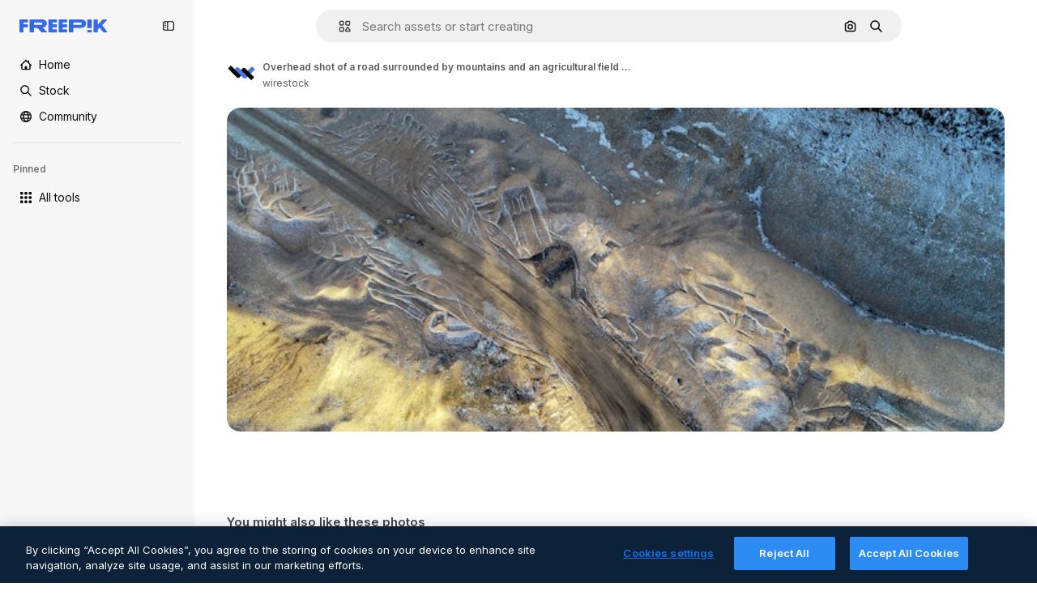

--- FILE ---
content_type: text/javascript
request_url: https://static.cdnpk.net/_next/static/p7gKNJaJqU2KjAjg-_Y54/_buildManifest.js
body_size: 18653
content:
self.__BUILD_MANIFEST=function(e,s,t,a,o,i,u,n,c,l,r,d,p,h,y,v,m,g,E,B,A,k,b,f,D,I,x,L,j,N,F,w,S,_,z,K,C,H,M,G,Z,R,T,U,O,P,V,Y,q,W,J,Q,X,$,ee,es,et,ea,eo,ei,eu,en,ec,el,er,ed,ep,eh,ey,ev,em,eg,eE,eB,eA,ek,eb,ef,eD,eI,ex,eL,ej,eN,eF,ew,eS,e_,ez,eK,eC,eH,eM,eG,eZ,eR,eT,eU,eO,eP,eV,eY,eq,eW,eJ,eQ,eX,e$,e0,e8,e1,e9,e5,e4,e3,e2,e7,e6,se,ss,st,sa,so,si,su,sn,sc,sl,sr,sd,sp,sh,sy,sv,sm,sg,sE,sB,sA,sk,sb,sf,sD,sI,sx,sL,sj,sN,sF,sw,sS,s_,sz,sK,sC,sH,sM,sG,sZ,sR,sT,sU,sO,sP,sV,sY,sq,sW,sJ,sQ,sX,s$,s0,s8,s1,s9,s5,s4,s3,s2,s7,s6,te,ts,tt,ta,to,ti,tu,tn,tc,tl,tr,td,tp,th,ty,tv,tm,tg,tE,tB,tA,tk,tb,tf,tD,tI,tx,tL,tj,tN,tF,tw,tS,t_,tz,tK,tC,tH,tM,tG,tZ,tR,tT,tU,tO,tP,tV,tY,tq,tW,tJ,tQ,tX,t$,t0,t8,t1,t9,t5,t4,t3,t2,t7,t6,ae,as,at,aa,ao,ai,au,an,ac,al,ar,ad,ap,ah,ay,av,am,ag,aE,aB,aA,ak,ab,af,aD,aI,ax,aL,aj,aN,aF,aw,aS,a_,az,aK,aC,aH,aM,aG,aZ,aR,aT,aU,aO,aP,aV,aY,aq,aW,aJ,aQ,aX,a$,a0,a8,a1,a9,a5,a4,a3,a2,a7,a6,oe,os,ot,oa,oo,oi,ou,on,oc,ol,or,od,op,oh,oy,ov,om,og,oE,oB,oA,ok,ob,of,oD,oI,ox,oL,oj,oN,oF,ow,oS,o_,oz,oK,oC,oH,oM,oG,oZ,oR,oT,oU,oO,oP,oV,oY,oq,oW,oJ,oQ,oX,o$,o0,o8,o1,o9,o5,o4,o3,o2,o7,o6,ie,is,it,ia,io,ii,iu,ic,il,ir,id,ip,ih,iy,iv,im,ig,iE,iB,iA,ik,ib,iD,iI,ix,iL,ij,iN,iF,iw,iS,i_,iz,iK,iC,iH,iM,iG,iZ,iR,iT,iU,iO,iP,iV,iY,iq,iW,iJ,iQ,iX,i$,i0,i8,i1,i9,i5,i4,i3,i2,i7,i6,ue,us,ut,ua,uo,ui,uu,un,uc,ul,ur,ud,up,uh,uy,uv,um,ug,uE,uB,uA,uk,ub,uf,uD,uI,ux,uL,uj,uN,uF,uw,uS,u_,uz,uK,uC,uH,uM,uG,uZ,uR,uT,uU,uO,uP,uV,uY,uq,uW,uJ,uQ){return{__rewrites:{afterFiles:[{has:Z,source:"/:nextInternalLocale(en)/metrics",destination:"/:nextInternalLocale/api/metrics"},{has:Z,source:"/:nextInternalLocale(en)/healthz",destination:"/:nextInternalLocale/api/healthz"},{has:[{type:e,value:sE}],source:"/en/author/:authorSlug/icons/:param(\\d{1,})",destination:"/en/author/:authorSlug/icons/page/:param"},{has:[{type:e,value:g},{type:s,key:I}],source:sZ,destination:"/:nextInternalLocale/icons-subhome-authenticated"},{has:[{type:e,value:g}],source:sZ,destination:"/:nextInternalLocale/icons-subhome-anonymous"},{has:[{type:e,value:g},{type:s,key:I}],source:sR,destination:"/:nextInternalLocale/animated-icons-subhome-authenticated"},{has:[{type:e,value:g}],source:sR,destination:"/:nextInternalLocale/animated-icons-subhome-anonymous"},{has:[{type:s,key:I},{type:e,value:g}],source:sT,destination:"/:nextInternalLocale/images-subhome-authenticated"},{has:[{type:e,value:g}],source:sT,destination:"/:nextInternalLocale/images-subhome-anonymous"},{has:[{type:e,value:g},{type:s,key:I}],source:sU,destination:"/:nextInternalLocale/mockups-subhome-authenticated"},{has:[{type:e,value:g}],source:sU,destination:"/:nextInternalLocale/mockups-subhome-anonymous"},{has:[{type:e,value:"www.freepik.es|freepik.es|br.freepik.com|localhost"}],source:"/:nextInternalLocale(en)/mockups/categorias/:slug",destination:"/:nextInternalLocale/mockups/category/:slug"},{has:[{type:e,value:si}],source:"/it/mockups/categorie/:slug",destination:"/it/mockups/category/:slug"},{has:[{type:e,value:su}],source:"/fr/mockups/categories/:slug",destination:"/fr/mockups/category/:slug"},{has:[{type:e,value:sn}],source:"/de/mockups/kategorien/:slug",destination:"/de/mockups/category/:slug"},{has:[{type:e,value:st}],source:"/nl/mockups/categorien/:slug",destination:"/nl/mockups/category/:slug"},{has:[{type:e,value:sB}],source:"/ja/%E3%83%A2%E3%83%83%E3%82%AF%E3%82%A2%E3%83%83%E3%83%97/%E3%82%AB%E3%83%86%E3%82%B4%E3%83%AA%E3%83%BC/:slug",destination:"/ja/mockups/category/:slug"},{has:[{type:e,value:sA}],source:"/ko/%EB%AA%A9%EC%97%85/%EC%B9%B4%ED%85%8C%EA%B3%A0%EB%A6%AC/:slug",destination:"/ko/mockups/category/:slug"},{has:[{type:e,value:sc}],source:"/pl/mockups/kategorie/:slug",destination:"/pl/mockups/category/:slug"},{has:[{type:e,value:sO}],source:"/ru/%D0%BC%D0%BE%D0%BA%D0%B0%D0%BF%D1%8B/k%D0%B0%D1%82%D0%B5%D0%B3%D0%BE%D1%80%D0%B8%D0%B8/:slug",destination:"/ru/mockups/category/:slug"},{has:[{type:e,value:ea}],source:"/zh-HK/%E6%A8%A3%E6%9C%AC/%E9%A1%9E%E5%88%A5/:slug",destination:"/zh-HK/mockups/category/:slug"},{has:[{type:e,value:eo}],source:"/hi-IN/%E0%A4%AE%E0%A5%89%E0%A4%95%E0%A4%85%E0%A4%AA/%E0%A4%95%E0%A5%87%E0%A4%9F%E0%A5%87%E0%A4%97%E0%A4%B0%E0%A5%80/:slug",destination:"/hi-IN/mockups/category/:slug"},{has:[{type:e,value:ei}],source:"/th-TH/%E0%B8%8A%E0%B8%B4%E0%B9%89%E0%B8%99%E0%B8%87%E0%B8%B2%E0%B8%99%E0%B8%88%E0%B8%B3%E0%B8%A5%E0%B8%AD%E0%B8%87/%E0%B8%AB%E0%B8%A1%E0%B8%A7%E0%B8%94%E0%B8%AB%E0%B8%A1%E0%B8%B9%E0%B9%88/:slug",destination:"/th-TH/mockups/category/:slug"},{has:[{type:e,value:eu}],source:"/cs-CZ/mockupy/kategorie/:slug",destination:"/cs-CZ/mockups/category/:slug"},{has:[{type:e,value:en}],source:"/da-DK/mockups/kategori/:slug",destination:"/da-DK/mockups/category/:slug"},{has:[{type:e,value:ec}],source:"/fi-FI/mallikuvat/kategoria/:slug",destination:"/fi-FI/mockups/category/:slug"},{has:[{type:e,value:el}],source:"/nb-NO/mockups/kategori/:slug",destination:"/nb-NO/mockups/category/:slug"},{has:[{type:e,value:er}],source:"/sv-SE/mockups/kategori/:slug",destination:"/sv-SE/mockups/category/:slug"},{has:[{type:e,value:ed}],source:"/tr-TR/mockup/kategori/:slug",destination:"/tr-TR/mockups/category/:slug"},{has:[{type:e,value:ep}],source:"/id-ID/mockup/kategori/:slug",destination:"/id-ID/mockups/category/:slug"},{has:[{type:e,value:eh}],source:"/vi-VN/mo-hinh/danh-muc/:slug",destination:"/vi-VN/mockups/category/:slug"},{has:[{type:e,value:ey}],source:"/af-ZA/voorstellings/kategorie/:slug",destination:"/af-ZA/mockups/category/:slug"},{has:[{type:e,value:ev}],source:"/az-AZ/maketl%c9%99r/kateqoriya/:slug",destination:"/az-AZ/mockups/category/:slug"},{has:[{type:e,value:em}],source:"/be-BY/%d0%bc%d0%b0%d0%ba%d0%b0%d0%bf%d1%8b/%d0%ba%d0%b0%d1%82%d1%8d%d0%b3%d0%be%d1%80%d1%8b%d1%8f/:slug",destination:"/be-BY/mockups/category/:slug"},{has:[{type:e,value:eg}],source:"/bg-BG/%D0%BC%D0%B0%D0%BA%D0%B5%D1%82%D0%B8/%D0%BA%D0%B0%D1%82%D0%B5%D0%B3%D0%BE%D1%80%D0%B8%D1%8F/:slug",destination:"/bg-BG/mockups/category/:slug"},{has:[{type:e,value:eE}],source:"/bn-BD/%E0%A6%AE%E0%A6%95%E0%A6%86%E0%A6%AA/%E0%A6%95%E0%A7%8D%E0%A6%AF%E0%A6%BE%E0%A6%9F%E0%A6%BE%E0%A6%97%E0%A6%B0%E0%A6%BF/:slug",destination:"/bn-BD/mockups/category/:slug"},{has:[{type:e,value:eB}],source:"/bs-BA/makete/kategorija/:slug",destination:"/bs-BA/mockups/category/:slug"},{has:[{type:e,value:eA}],source:"/ceb-PH/mga-mockup/kategoriya/:slug",destination:"/ceb-PH/mockups/category/:slug"},{has:[{type:e,value:ek}],source:"/el-GR/mockups/katigoria/:slug",destination:"/el-GR/mockups/category/:slug"},{has:[{type:e,value:eb}],source:"/et-EE/makette/kategooria/:slug",destination:"/et-EE/mockups/category/:slug"},{has:[{type:e,value:ef}],source:"/gu-IN/%e0%aa%ae%e0%ab%8b%e0%aa%95%e0%aa%85%e0%aa%aa%e0%ab%8d%e0%aa%b8/%e0%aa%b6%e0%ab%8d%e0%aa%b0%e0%ab%87%e0%aa%a3%e0%ab%80/:slug",destination:"/gu-IN/mockups/category/:slug"},{has:[{type:e,value:eD}],source:"/ha-NG/tsararrun-samfura/naui/:slug",destination:"/ha-NG/mockups/category/:slug"},{has:[{type:e,value:eI}],source:"/hr-HR/makete/kategorija/:slug",destination:"/hr-HR/mockups/category/:slug"},{has:[{type:e,value:ex}],source:"/hu-HU/makettek/kategoria/:slug",destination:"/hu-HU/mockups/category/:slug"},{has:[{type:e,value:eL}],source:"/hy-AM/%d5%b4%d5%a1%d5%af%d5%a5%d5%bf%d5%b6%d5%a5%d6%80/%d5%af%d5%a1%d5%bf%d5%a5%d5%a3%d5%b8%d6%80%d5%ab%d5%a1/:slug",destination:"/hy-AM/mockups/category/:slug"},{has:[{type:e,value:ej}],source:"/ig-NG/ihe-nlereanya/%e1%bb%a5d%e1%bb%8b/:slug",destination:"/ig-NG/mockups/category/:slug"},{has:[{type:e,value:eN}],source:"/is-IS/fleiri-synishorn/flokkur/:slug",destination:"/is-IS/mockups/category/:slug"},{has:[{type:e,value:eF}],source:"/jv-ID/para-mockup/kategori/:slug",destination:"/jv-ID/mockups/category/:slug"},{has:[{type:e,value:ew}],source:"/ka-GE/%e1%83%9b%e1%83%90%e1%83%99%e1%83%94%e1%83%a2%e1%83%94%e1%83%91%e1%83%98/%e1%83%99%e1%83%90%e1%83%a2%e1%83%94%e1%83%92%e1%83%9d%e1%83%a0%e1%83%98%e1%83%90/:slug",destination:"/ka-GE/mockups/category/:slug"},{has:[{type:e,value:eS}],source:"/kk-KZ/%d0%bc%d0%be%d0%ba%d0%b0%d0%bf%d1%82%d0%b0%d1%80/%d1%81%d0%b0%d0%bd%d0%b0%d1%82/:slug",destination:"/kk-KZ/mockups/category/:slug"},{has:[{type:e,value:e_}],source:"/km-KH/%e1%9e%85%e1%9f%92%e1%9e%9a%e1%9e%be%e1%9e%93%e1%9e%82%e1%9f%86%e1%9e%9a%e1%9e%bc/%e1%9e%94%e1%9f%92%e1%9e%9a%e1%9e%97%e1%9f%81%e1%9e%91/:slug",destination:"/km-KH/mockups/category/:slug"},{has:[{type:e,value:ez}],source:"/kn-IN/%e0%b2%86%e0%b2%95%e0%b3%83%e0%b2%a4%e0%b2%bf-%e0%b2%ae%e0%b2%be%e0%b2%a6%e0%b2%b0%e0%b2%bf/%e0%b2%b5%e0%b2%b0%e0%b3%8d%e0%b2%97/:slug",destination:"/kn-IN/mockups/category/:slug"},{has:[{type:e,value:eK}],source:"/lo-LA/%E0%BA%AB%E0%BA%BC%E0%BA%B2%E0%BA%8D%E0%BB%81%E0%BA%9A%E0%BA%9A%E0%BA%88%E0%BA%B3%E0%BA%A5%E0%BA%AD%E0%BA%87/%E0%BA%9B%E0%BA%B0%E0%BB%80%E0%BA%9E%E0%BA%94/:slug",destination:"/lo-LA/mockups/category/:slug"},{has:[{type:e,value:eC}],source:"/lt-LT/maketai/kategorija/:slug",destination:"/lt-LT/mockups/category/:slug"},{has:[{type:e,value:eH}],source:"/lv-LV/maketiem/kategorija/:slug",destination:"/lv-LV/mockups/category/:slug"},{has:[{type:e,value:eM}],source:"/mk-MK/%d0%bc%d0%b0%d0%ba%d0%b5%d1%82%d0%b8/%d0%ba%d0%b0%d1%82%d0%b5%d0%b3%d0%be%d1%80%d0%b8%d1%98%d0%b0/:slug",destination:"/mk-MK/mockups/category/:slug"},{has:[{type:e,value:eG}],source:"/ml-IN/%e0%b4%ae%e0%b5%8b%e0%b4%95%e0%b5%8d%e0%b4%95%e0%b4%aa%e0%b5%8d%e0%b4%aa%e0%b5%81%e0%b4%95%e0%b5%be/%e0%b4%b5%e0%b4%bf%e0%b4%ad%e0%b4%be%e0%b4%97%e0%b4%82/:slug",destination:"/ml-IN/mockups/category/:slug"},{has:[{type:e,value:eZ}],source:"/mn-MN/%d1%82%d0%b0%d0%bd%d0%b8%d0%bb%d1%86%d1%83%d1%83%d0%bb%d0%b3%d0%b0-%d0%b7%d0%b0%d0%b3%d0%b2%d0%b0%d1%80%d1%83%d1%83%d0%b4/%d0%b0%d0%bd%d0%b3%d0%b8%d0%bb%d0%b0%d0%bb/:slug",destination:"/mn-MN/mockups/category/:slug"},{has:[{type:e,value:eR}],source:"/mr-IN/%E0%A4%AE%E0%A5%89%E0%A4%95%E0%A4%85%E0%A4%AA%E0%A5%8D%E0%A4%B8/%E0%A4%B5%E0%A4%B0%E0%A5%8D%E0%A4%97/:slug",destination:"/mr-IN/mockups/category/:slug"},{has:[{type:e,value:eT}],source:"/ms-MY/mockup-berbilang/kategori/:slug",destination:"/ms-MY/mockups/category/:slug"},{has:[{type:e,value:eU}],source:"/my-MM/%e1%80%99%e1%80%b1%e1%80%ac%e1%80%b7%e1%80%80%e1%80%95%e1%80%ba%e1%80%99%e1%80%bb%e1%80%ac%e1%80%b8/%e1%80%a1%e1%80%99%e1%80%bb%e1%80%ad%e1%80%af%e1%80%b8%e1%80%a1%e1%80%85%e1%80%ac%e1%80%b8/:slug",destination:"/my-MM/mockups/category/:slug"},{has:[{type:e,value:eO}],source:"/ne-NP/%e0%a4%ae%e0%a5%8b%e0%a4%95%e0%a4%85%e0%a4%aa%e0%a4%b9%e0%a4%b0%e0%a5%82/%e0%a4%b6%e0%a5%8d%e0%a4%b0%e0%a5%87%e0%a4%a3%e0%a5%80/:slug",destination:"/ne-NP/mockups/category/:slug"},{has:[{type:e,value:eP}],source:"/pa-IN/%e0%a8%ae%e0%a9%8c%e0%a8%95%e0%a8%85%e0%a9%b1%e0%a8%aa%e0%a8%b8/%e0%a8%b8%e0%a8%bc%e0%a9%8d%e0%a8%b0%e0%a9%87%e0%a8%a3%e0%a9%80/:slug",destination:"/pa-IN/mockups/category/:slug"},{has:[{type:e,value:"pt.freepik.com|localhost"}],source:"/pt/mockups/categorias/:slug",destination:"/pt/mockups/category/:slug"},{has:[{type:e,value:eV}],source:"/ro-RO/mockup-uri/categorie/:slug",destination:"/ro-RO/mockups/category/:slug"},{has:[{type:e,value:eY}],source:"/si-LK/%E0%B6%B6%E0%B7%9C%E0%B7%84%E0%B7%9D-%E0%B6%B8%E0%B7%9C%E0%B6%9A%E0%B7%8A%E0%B6%85%E0%B6%B4%E0%B7%8A/%E0%B6%B4%E0%B7%8A%E0%B6%BB%E0%B7%80%E0%B6%BB%E0%B7%8A%E0%B6%9C%E0%B6%BA/:slug",destination:"/si-LK/mockups/category/:slug"},{has:[{type:e,value:eq}],source:"/sk-SK/mockupy/kateg%c3%b3ria/:slug",destination:"/sk-SK/mockups/category/:slug"},{has:[{type:e,value:eW}],source:"/sl-SI/maket/kategorija/:slug",destination:"/sl-SI/mockups/category/:slug"},{has:[{type:e,value:eJ}],source:"/so-SO/muunado/qeybta/:slug",destination:"/so-SO/mockups/category/:slug"},{has:[{type:e,value:eQ}],source:"/sq-AL/disa-makete/kategori/:slug",destination:"/sq-AL/mockups/category/:slug"},{has:[{type:e,value:eX}],source:"/sr-RS/makete/kategorija/:slug",destination:"/sr-RS/mockups/category/:slug"},{has:[{type:e,value:e$}],source:"/sw-KE/maktaba/kategoria/:slug",destination:"/sw-KE/mockups/category/:slug"},{has:[{type:e,value:e0}],source:"/ta-IN/%E0%AE%A8%E0%AE%95%E0%AE%B2%E0%AF%8D-%E0%AE%B5%E0%AE%9F%E0%AE%BF%E0%AE%B5%E0%AE%99%E0%AF%8D%E0%AE%95%E0%AE%B3%E0%AF%8D/%E0%AE%B5%E0%AE%95%E0%AF%88/:slug",destination:"/ta-IN/mockups/category/:slug"},{has:[{type:e,value:e8}],source:"/te-IN/%E0%B0%AE%E0%B0%BE%E0%B0%95%E0%B1%8D%E0%B0%AA%E0%B1%8D%E0%B0%B2%E0%B1%81/%E0%B0%B5%E0%B0%B0%E0%B1%8D%E0%B0%97%E0%B0%82/:slug",destination:"/te-IN/mockups/category/:slug"},{has:[{type:e,value:e1}],source:"/tl-PH/mga-mockup/kategorya/:slug",destination:"/tl-PH/mockups/category/:slug"},{has:[{type:e,value:e9}],source:"/uk-UA/%D0%BC%D0%BE%D0%BA%D0%B0%D0%BF%D0%B8/%D0%BA%D0%B0%D1%82%D0%B5%D0%B3%D0%BE%D1%80%D1%96%D1%8F/:slug",destination:"/uk-UA/mockups/category/:slug"},{has:[{type:e,value:e5}],source:"/uz-UZ/maketlar/kategoriya/:slug",destination:"/uz-UZ/mockups/category/:slug"},{has:[{type:e,value:e4}],source:"/yo-NG/%c3%a0w%e1%bb%8dn-%c3%a0p%e1%ba%b9%e1%ba%b9r%e1%ba%b9-%c3%a0w%c3%b2r%c3%a1n/%e1%ba%b9ka/:slug",destination:"/yo-NG/mockups/category/:slug"},{has:[{type:e,value:e3}],source:"/zh-CN/%E6%A8%A1%E5%9E%8B/%E7%B1%BB%E5%88%AB/:slug",destination:"/zh-CN/mockups/category/:slug"},{has:[{type:e,value:e2}],source:"/zh-TW/%e5%a4%9a%e5%80%8b%e6%a8%a1%e6%93%ac%e5%9c%96/%e9%a1%9e%e5%88%a5/:slug",destination:"/zh-TW/mockups/category/:slug"},{has:[{type:e,value:e7}],source:"/zu-ZA/izifanekiso/isigaba/:slug",destination:"/zu-ZA/mockups/category/:slug"},{has:[{type:s,key:I},{type:e,value:g}],source:sP,destination:"/:nextInternalLocale/photos-subhome-authenticated"},{has:[{type:e,value:g}],source:sP,destination:"/:nextInternalLocale/photos-subhome-anonymous"},{has:[{type:s,key:I},{type:e,value:g}],source:sV,destination:"/:nextInternalLocale/stock-subhome-authenticated"},{has:[{type:e,value:g}],source:sV,destination:"/:nextInternalLocale/stock-subhome-anonymous"},{has:[{type:s,key:I},{type:e,value:g}],source:sY,destination:"/:nextInternalLocale/templates-subhome-authenticated"},{has:[{type:e,value:g}],source:sY,destination:"/:nextInternalLocale/templates-subhome-anonymous"},{has:[{type:e,value:"www.freepik.com|freepik.com|ru.freepik.com|localhost"}],source:"/:nextInternalLocale(en)/create/:slug",destination:"/:nextInternalLocale/templates/category/:slug"},{has:[{type:e,value:"www.freepik.es|freepik.es|localhost"}],source:"/es/crear/:slug",destination:"/es/templates/category/:slug"},{has:[{type:e,value:sn}],source:"/de/erstellen/:slug",destination:"/de/templates/category/:slug"},{has:[{type:e,value:su}],source:"/fr/creer/:slug",destination:"/fr/templates/category/:slug"},{has:[{type:e,value:si}],source:"/it/creare/:slug",destination:"/it/templates/category/:slug"},{has:[{type:e,value:sk}],source:"/pt/criar/:slug",destination:"/pt/templates/category/:slug"},{has:[{type:e,value:sB}],source:"/ja/%E4%BD%9C%E6%88%90%E3%81%99%E3%82%8B/:slug",destination:"/ja/templates/category/:slug"},{has:[{type:e,value:sA}],source:"/ko/%EC%83%9D%EC%84%B1%ED%95%98%EA%B8%B0/:slug",destination:"/ko/templates/category/:slug"},{has:[{type:e,value:st}],source:"/nl/maken/:slug",destination:"/nl/templates/category/:slug"},{has:[{type:e,value:sc}],source:"/pl/tworzyc/:slug",destination:"/pl/templates/category/:slug"},{has:[{type:e,value:ea}],source:"/zh-HK/%E5%89%B5%E9%80%A0/:slug",destination:"/zh-HK/templates/category/:slug"},{has:[{type:e,value:eo}],source:"/hi-IN/%E0%A4%95%E0%A5%8D%E0%A4%B0%E0%A5%80%E0%A4%90%E0%A4%9F/:slug",destination:"/hi-IN/templates/category/:slug"},{has:[{type:e,value:ei}],source:"/th-TH/%E0%B8%AA%E0%B8%A3%E0%B9%89%E0%B8%B2%E0%B8%87/:slug",destination:"/th-TH/templates/category/:slug"},{has:[{type:e,value:eu}],source:"/cs-CZ/vytvorit/:slug",destination:"/cs-CZ/templates/category/:slug"},{has:[{type:e,value:en}],source:"/da-DK/generer/:slug",destination:"/da-DK/templates/category/:slug"},{has:[{type:e,value:ec}],source:"/fi-FI/luo/:slug",destination:"/fi-FI/templates/category/:slug"},{has:[{type:e,value:el}],source:"/nb-NO/opprette/:slug",destination:"/nb-NO/templates/category/:slug"},{has:[{type:e,value:er}],source:"/sv-SE/skapa/:slug",destination:"/sv-SE/templates/category/:slug"},{has:[{type:e,value:ed}],source:"/tr-TR/olustur/:slug",destination:"/tr-TR/templates/category/:slug"},{has:[{type:e,value:ep}],source:"/id-ID/buat/:slug",destination:"/id-ID/templates/category/:slug"},{has:[{type:e,value:eh}],source:"/vi-VN/tao/:slug",destination:"/vi-VN/templates/category/:slug"},{has:[{type:e,value:eE}],source:"/bn-BD/%E0%A6%A4%E0%A7%88%E0%A6%B0%E0%A6%BF-%E0%A6%95%E0%A6%B0%E0%A7%81%E0%A6%A8/:slug",destination:"/bn-BD/templates/category/:slug"},{has:[{type:e,value:e3}],source:"/zh-CN/%E5%88%9B%E5%BB%BA/:slug",destination:"/zh-CN/templates/category/:slug"},{has:[{type:e,value:ek}],source:"/el-GR/dimiourgia/:slug",destination:"/el-GR/templates/category/:slug"},{has:[{type:e,value:eT}],source:"/ms-MY/cipta/:slug",destination:"/ms-MY/templates/category/:slug"},{has:[{type:e,value:eV}],source:"/ro-RO/creare/:slug",destination:"/ro-RO/templates/category/:slug"},{has:[{type:e,value:e0}],source:"/ta-IN/%E0%AE%89%E0%AE%B0%E0%AF%81%E0%AE%B5%E0%AE%BE%E0%AE%95%E0%AF%8D%E0%AE%95%E0%AF%81/:slug",destination:"/ta-IN/templates/category/:slug"},{has:[{type:e,value:e9}],source:"/uk-UA/%D1%81%D1%82%D0%B2%D0%BE%D1%80%D0%B8%D1%82%D0%B8/:slug",destination:"/uk-UA/templates/category/:slug"},{has:[{type:e,value:ey}],source:"/af-ZA/skep/:slug",destination:"/af-ZA/templates/category/:slug"},{has:[{type:e,value:ex}],source:"/hu-HU/keszites/:slug",destination:"/hu-HU/templates/category/:slug"},{has:[{type:e,value:eg}],source:"/bg-BG/%D1%81%D1%8A%D0%B7%D0%B4%D0%B0%D0%B9/:slug",destination:"/bg-BG/templates/category/:slug"},{has:[{type:e,value:e$}],source:"/sw-KE/unda/:slug",destination:"/sw-KE/templates/category/:slug"},{has:[{type:e,value:e8}],source:"/te-IN/%E0%B0%B8%E0%B1%83%E0%B0%B7%E0%B1%8D%E0%B0%9F%E0%B0%BF%E0%B0%82%E0%B0%9A%E0%B1%81/:slug",destination:"/te-IN/templates/category/:slug"},{has:[{type:e,value:eR}],source:"/mr-IN/%E0%A4%A4%E0%A4%AF%E0%A4%BE%E0%A4%B0-%E0%A4%95%E0%A4%B0%E0%A4%BE/:slug",destination:"/mr-IN/templates/category/:slug"},{has:[{type:e,value:eq}],source:"/sk-SK/vytvorit/:slug",destination:"/sk-SK/templates/category/:slug"},{has:[{type:e,value:eb}],source:"/et-EE/loo/:slug",destination:"/et-EE/templates/category/:slug"},{has:[{type:e,value:eH}],source:"/lv-LV/izveidot/:slug",destination:"/lv-LV/templates/category/:slug"},{has:[{type:e,value:eC}],source:"/lt-LT/kurti/:slug",destination:"/lt-LT/templates/category/:slug"},{has:[{type:e,value:eW}],source:"/sl-SI/ustvari/:slug",destination:"/sl-SI/templates/category/:slug"},{has:[{type:e,value:eI}],source:"/hr-HR/stvoriti/:slug",destination:"/hr-HR/templates/category/:slug"},{has:[{type:e,value:eX}],source:"/sr-RS/napraviti/:slug",destination:"/sr-RS/templates/category/:slug"},{has:[{type:e,value:e1}],source:"/tl-PH/lumikha/:slug",destination:"/tl-PH/templates/category/:slug"},{has:[{type:e,value:e2}],source:"/zh-TW/%E5%BB%BA%E7%AB%8B/:slug",destination:"/zh-TW/templates/category/:slug"},{has:[{type:e,value:e7}],source:"/zu-ZA/dala/:slug",destination:"/zu-ZA/templates/category/:slug"},{has:[{type:e,value:e4}],source:"/yo-NG/%E1%B9%A3%E1%BA%B9da/:slug",destination:"/yo-NG/templates/category/:slug"},{has:[{type:e,value:eD}],source:"/ha-NG/%C6%99ir%C6%99ira/:slug",destination:"/ha-NG/templates/category/:slug"},{has:[{type:e,value:ej}],source:"/ig-NG/mep%E1%BB%A5ta/:slug",destination:"/ig-NG/templates/category/:slug"},{has:[{type:e,value:eP}],source:"/pa-IN/%E0%A8%AC%E0%A8%A3%E0%A8%BE%E0%A8%93/:slug",destination:"/pa-IN/templates/category/:slug"},{has:[{type:e,value:ef}],source:"/gu-IN/%E0%AA%AC%E0%AA%A8%E0%AA%BE%E0%AA%B5%E0%AB%8B/:slug",destination:"/gu-IN/templates/category/:slug"},{has:[{type:e,value:ez}],source:"/kn-IN/%E0%B2%B0%E0%B2%9A%E0%B2%BF%E0%B2%B8%E0%B2%BF/:slug",destination:"/kn-IN/templates/category/:slug"},{has:[{type:e,value:eG}],source:"/ml-IN/%E0%B4%B8%E0%B5%83%E0%B4%B7%E0%B5%8D%E0%B4%9F%E0%B4%BF%E0%B4%95%E0%B5%8D%E0%B4%95%E0%B5%81%E0%B4%95/:slug",destination:"/ml-IN/templates/category/:slug"},{has:[{type:e,value:eY}],source:"/si-LK/%E0%B7%83%E0%B7%8F%E0%B6%AF%E0%B6%B1%E0%B7%8A%E0%B6%B1/:slug",destination:"/si-LK/templates/category/:slug"},{has:[{type:e,value:e_}],source:"/km-KH/%E1%9E%94%E1%9E%84%E1%9F%92%E1%9E%80%E1%9E%BE%E1%9E%8F/:slug",destination:"/km-KH/templates/category/:slug"},{has:[{type:e,value:eL}],source:"/hy-AM/%D5%BD%D5%BF%D5%A5%D5%B2%D5%AE%D5%A5%D5%AC/:slug",destination:"/hy-AM/templates/category/:slug"},{has:[{type:e,value:ew}],source:"/ka-GE/%E1%83%A8%E1%83%94%E1%83%A5%E1%83%9B%E1%83%9C%E1%83%90/:slug",destination:"/ka-GE/templates/category/:slug"},{has:[{type:e,value:ev}],source:"/az-AZ/yarat/:slug",destination:"/az-AZ/templates/category/:slug"},{has:[{type:e,value:eS}],source:"/kk-KZ/%D0%B6%D0%B0%D1%81%D0%B0%D1%83/:slug",destination:"/kk-KZ/templates/category/:slug"},{has:[{type:e,value:eZ}],source:"/mn-MN/%D0%B1%D2%AF%D1%82%D1%8D%D1%8D%D1%85/:slug",destination:"/mn-MN/templates/category/:slug"},{has:[{type:e,value:eO}],source:"/ne-NP/%E0%A4%B8%E0%A4%BF%E0%A4%B0%E0%A5%8D%E0%A4%9C%E0%A4%A8%E0%A4%BE-%E0%A4%97%E0%A4%B0%E0%A5%8D%E0%A4%A8%E0%A5%81%E0%A4%B9%E0%A5%8B%E0%A4%B8%E0%A5%8D/:slug",destination:"/ne-NP/templates/category/:slug"},{has:[{type:e,value:eK}],source:"/lo-LA/%E0%BA%AA%E0%BB%89%E0%BA%B2%E0%BA%87/:slug",destination:"/lo-LA/templates/category/:slug"},{has:[{type:e,value:em}],source:"/be-BY/%D1%81%D1%82%D0%B2%D0%B0%D1%80%D1%8B%D1%86%D1%8C/:slug",destination:"/be-BY/templates/category/:slug"},{has:[{type:e,value:e5}],source:"/uz-UZ/yaratish/:slug",destination:"/uz-UZ/templates/category/:slug"},{has:[{type:e,value:eQ}],source:"/sq-AL/krijo/:slug",destination:"/sq-AL/templates/category/:slug"},{has:[{type:e,value:eM}],source:"/mk-MK/%D0%BA%D1%80%D0%B5%D0%B8%D1%80%D0%B0%D1%98/:slug",destination:"/mk-MK/templates/category/:slug"},{has:[{type:e,value:eB}],source:"/bs-BA/kreiraj/:slug",destination:"/bs-BA/templates/category/:slug"},{has:[{type:e,value:eA}],source:"/ceb-PH/paghimo/:slug",destination:"/ceb-PH/templates/category/:slug"},{has:[{type:e,value:eF}],source:"/jv-ID/ngawe/:slug",destination:"/jv-ID/templates/category/:slug"},{has:[{type:e,value:eN}],source:"/is-IS/b%C3%BAa-til/:slug",destination:"/is-IS/templates/category/:slug"},{has:[{type:e,value:eU}],source:"/my-MM/%E1%80%96%E1%80%94%E1%80%BA%E1%80%90%E1%80%AE%E1%80%B8%E1%80%9B%E1%80%94%E1%80%BA/:slug",destination:"/my-MM/templates/category/:slug"},{has:[{type:e,value:eJ}],source:"/so-SO/abuuro/:slug",destination:"/so-SO/templates/category/:slug"},{has:[{type:s,key:I},{type:e,value:g}],source:sq,destination:"/:nextInternalLocale/vectors-subhome-authenticated"},{has:[{type:e,value:g}],source:sq,destination:"/:nextInternalLocale/vectors-subhome-anonymous"},{has:[{type:s,key:I},{type:e,value:g}],source:sW,destination:"/:nextInternalLocale/videos-subhome-authenticated"},{has:[{type:e,value:g}],source:sW,destination:"/:nextInternalLocale/videos-subhome-anonymous"},{has:Z,source:sJ,destination:sl},{has:Z,source:sQ,destination:sd},{has:[{type:e,value:sp}],source:sX,destination:sl},{has:[{type:e,value:sp}],source:s$,destination:sd},{has:[{type:e,value:"(it|br).freepik.com|localhost"}],source:"/:nextInternalLocale(en)/video-gratuito/:id*",destination:sl},{has:[{type:e,value:su}],source:s0,destination:s8},{has:[{type:s,key:t,value:"1"},{type:e,value:sn}],source:s1,destination:s9},{has:[{type:s,key:t,value:"1"},{type:e,value:st}],source:sb,destination:sf},{has:[{type:s,key:t,value:"1"},{type:e,value:sc}],source:s5,destination:s4},{has:[{type:s,key:t,value:a},{type:e,value:ea}],source:s3,destination:s2},{has:[{type:s,key:t,value:a},{type:e,value:ea}],source:s7,destination:s6},{has:[{type:s,key:t,value:a},{type:e,value:eo}],source:te,destination:ts},{has:[{type:s,key:t,value:a},{type:e,value:eo}],source:tt,destination:ta},{has:[{type:s,key:t,value:a},{type:e,value:ei}],source:to,destination:ti},{has:[{type:s,key:t,value:a},{type:e,value:ei}],source:tu,destination:tn},{has:[{type:s,key:t,value:a},{type:e,value:eu}],source:tc,destination:tl},{has:[{type:s,key:t,value:a},{type:e,value:eu}],source:tr,destination:td},{has:[{type:s,key:t,value:a},{type:e,value:en}],source:tp,destination:th},{has:[{type:s,key:t,value:a},{type:e,value:en}],source:ty,destination:tv},{has:[{type:s,key:t,value:a},{type:e,value:ec}],source:tm,destination:tg},{has:[{type:s,key:t,value:a},{type:e,value:ec}],source:tE,destination:tB},{has:[{type:s,key:t,value:a},{type:e,value:el}],source:tA,destination:tk},{has:[{type:s,key:t,value:a},{type:e,value:el}],source:tb,destination:tf},{has:[{type:s,key:t,value:a},{type:e,value:er}],source:tD,destination:tI},{has:[{type:s,key:t,value:a},{type:e,value:er}],source:tx,destination:tL},{has:[{type:s,key:t,value:a},{type:e,value:ed}],source:tj,destination:tN},{has:[{type:s,key:t,value:a},{type:e,value:ed}],source:tF,destination:tw},{has:[{type:s,key:t,value:a},{type:e,value:ep}],source:tS,destination:t_},{has:[{type:s,key:t,value:a},{type:e,value:ep}],source:tz,destination:tK},{has:[{type:s,key:t,value:a},{type:e,value:eh}],source:tC,destination:tH},{has:[{type:s,key:t,value:a},{type:e,value:eh}],source:tM,destination:tG},{has:Z,source:sJ,destination:sl},{has:Z,source:sQ,destination:sd},{has:[{type:e,value:sp}],source:sX,destination:sl},{has:[{type:e,value:sp}],source:s$,destination:sd},{has:[{type:e,value:si}],source:"/it/video-gratuito/:id*",destination:"/it/free-video-with-tunes/:id*"},{has:[{type:e,value:sk}],source:"/pt/video-gratuito/:id*",destination:"/pt/free-video-with-tunes/:id*"},{has:[{type:e,value:su}],source:s0,destination:s8},{has:[{type:e,value:st}],source:sb,destination:sf},{has:[{type:e,value:sn}],source:s1,destination:s9},{has:[{type:e,value:st}],source:sb,destination:sf},{has:[{type:e,value:sc}],source:s5,destination:s4},{has:[{type:e,value:ea}],source:s3,destination:s2},{has:[{type:e,value:ea}],source:s7,destination:s6},{has:[{type:e,value:eo}],source:te,destination:ts},{has:[{type:e,value:eo}],source:tt,destination:ta},{has:[{type:e,value:ei}],source:to,destination:ti},{has:[{type:e,value:ei}],source:tu,destination:tn},{has:[{type:e,value:eu}],source:tc,destination:tl},{has:[{type:e,value:eu}],source:tr,destination:td},{has:[{type:e,value:en}],source:tp,destination:th},{has:[{type:e,value:en}],source:ty,destination:tv},{has:[{type:e,value:ec}],source:tm,destination:tg},{has:[{type:e,value:ec}],source:tE,destination:tB},{has:[{type:e,value:el}],source:tA,destination:tk},{has:[{type:e,value:el}],source:tb,destination:tf},{has:[{type:e,value:er}],source:tD,destination:tI},{has:[{type:e,value:er}],source:tx,destination:tL},{has:[{type:e,value:ed}],source:tj,destination:tN},{has:[{type:e,value:ed}],source:tF,destination:tw},{has:[{type:e,value:ep}],source:tS,destination:t_},{has:[{type:e,value:ep}],source:tz,destination:tK},{has:[{type:e,value:eh}],source:tC,destination:tH},{has:[{type:e,value:eh}],source:tM,destination:tG},{has:[{type:e,value:g}],source:"/:nextInternalLocale(en)/videos/category/:slug((?!sponsor|\\d).*)",destination:"/:nextInternalLocale/videos-category/:slug"},{has:[{type:e,value:si}],source:"/it/video/categorie/:slug((?!sponsor|\\d).*)",destination:"/it/videos-category/:slug"},{has:[{type:e,value:"www.freepik.es|localhost"}],source:"/es/videos/categorias/:slug((?!sponsor|\\d).*)",destination:"/es/videos-category/:slug"},{has:[{type:e,value:sk}],source:"/pt/videos/categorias/:slug((?!sponsor|\\d).*)",destination:"/pt/videos-category/:slug"},{has:[{type:e,value:su}],source:"/fr/videos/categories/:slug((?!sponsor|\\d).*)",destination:"/fr/videos-category/:slug"},{has:[{type:e,value:sn}],source:"/de/videos/kategorien/:slug((?!sponsor|\\d).*)",destination:"/de/videos-category/:slug"},{has:[{type:e,value:st}],source:"/nl/videos/categorien/:slug((?!sponsor|\\d).*)",destination:"/nl/videos-category/:slug"},{has:[{type:e,value:sB}],source:"/ja/videos/%E3%82%AB%E3%83%86%E3%82%B4%E3%83%AA%E3%83%BC/:slug((?!sponsor|\\d).*)",destination:"/ja/videos-category/:slug"},{has:[{type:e,value:sA}],source:"/ko/videos/%EC%B9%B4%ED%85%8C%EA%B3%A0%EB%A6%AC/:slug((?!sponsor|\\d).*)",destination:"/ko/videos-category/:slug"},{has:[{type:e,value:sc}],source:"/pl/videos/kategorie/:slug((?!sponsor|\\d).*)",destination:"/pl/videos-category/:slug"},{has:[{type:e,value:sO}],source:"/ru/videos/k%D0%B0%D1%82%D0%B5%D0%B3%D0%BE%D1%80%D0%B8%D0%B8/:slug((?!sponsor|\\d).*)",destination:"/ru/videos-category/:slug"},{has:[{type:e,value:ea}],source:"/zh-HK/%E8%A6%96%E9%A0%BB/%E9%A1%9E%E5%88%A5/:slug((?!sponsor|\\d).*)",destination:"/zh-HK/videos-category/:slug"},{has:[{type:e,value:si}],source:"/it/video/:slug*",destination:"/it/videos/:slug*"},{has:[{type:e,value:ea}],source:"/zh-HK/%E8%A6%96%E9%A0%BB/:slug*",destination:"/zh-HK/videos/:slug*"},{has:[{type:e,value:eo}],source:"/hi-IN/%E0%A4%B5%E0%A5%80%E0%A4%A1%E0%A4%BF%E0%A4%AF%E0%A5%8B%E0%A5%9B/%E0%A4%95%E0%A5%87%E0%A4%9F%E0%A5%87%E0%A4%97%E0%A4%B0%E0%A5%80/:slug((?!sponsor|\\d).*)",destination:"/hi-IN/videos-category/:slug"},{has:[{type:e,value:eo}],source:"/hi-IN/%E0%A4%B5%E0%A5%80%E0%A4%A1%E0%A4%BF%E0%A4%AF%E0%A5%8B%E0%A5%9B/:slug*",destination:"/hi-IN/videos/:slug*"},{has:[{type:e,value:ei}],source:"/th-TH/%E0%B8%A7%E0%B8%B4%E0%B8%94%E0%B8%B5%E0%B9%82%E0%B8%AD/%E0%B8%AB%E0%B8%A1%E0%B8%A7%E0%B8%94%E0%B8%AB%E0%B8%A1%E0%B8%B9%E0%B9%88/:slug((?!sponsor|\\d).*)",destination:"/th-TH/videos-category/:slug"},{has:[{type:e,value:ei}],source:"/th-TH/%E0%B8%A7%E0%B8%B4%E0%B8%94%E0%B8%B5%E0%B9%82%E0%B8%AD/:slug*",destination:"/th-TH/videos/:slug*"},{has:[{type:e,value:eu}],source:"/cs-CZ/videa/kategorie/:slug((?!sponsor|\\d).*)",destination:"/cs-CZ/videos-category/:slug"},{has:[{type:e,value:eu}],source:"/cs-CZ/videa/:slug*",destination:"/cs-CZ/videos/:slug*"},{has:[{type:e,value:en}],source:"/da-DK/videoer/kategori/:slug((?!sponsor|\\d).*)",destination:"/da-DK/videos-category/:slug"},{has:[{type:e,value:en}],source:"/da-DK/videoer/:slug*",destination:"/da-DK/videos/:slug*"},{has:[{type:e,value:ec}],source:"/fi-FI/videot/kategoria/:slug((?!sponsor|\\d).*)",destination:"/fi-FI/videos-category/:slug"},{has:[{type:e,value:ec}],source:"/fi-FI/videot/:slug*",destination:"/fi-FI/videos/:slug*"},{has:[{type:e,value:el}],source:"/nb-NO/videoer/kategori/:slug((?!sponsor|\\d).*)",destination:"/nb-NO/videos-category/:slug"},{has:[{type:e,value:el}],source:"/nb-NO/videoer/:slug*",destination:"/nb-NO/videos/:slug*"},{has:[{type:e,value:er}],source:"/sv-SE/videos/kategori/:slug((?!sponsor|\\d).*)",destination:"/sv-SE/videos-category/:slug"},{has:[{type:e,value:er}],source:tZ,destination:tZ},{has:[{type:e,value:ed}],source:"/tr-TR/videolar/kategori/:slug((?!sponsor|\\d).*)",destination:"/tr-TR/videos-category/:slug"},{has:[{type:e,value:ed}],source:"/tr-TR/videolar/:slug*",destination:"/tr-TR/videos/:slug*"},{has:[{type:e,value:ep}],source:"/id-ID/video/kategori/:slug((?!sponsor|\\d).*)",destination:"/id-ID/videos-category/:slug"},{has:[{type:e,value:ep}],source:"/id-ID/video/:slug*",destination:"/id-ID/videos/:slug*"},{has:[{type:e,value:eh}],source:"/vi-VN/videos/danh-muc/:slug((?!sponsor|\\d).*)",destination:"/vi-VN/videos-category/:slug"},{has:[{type:e,value:eh}],source:tR,destination:tR},{has:[{type:s,key:t,value:a},{type:e,value:ey}],source:tT,destination:tU},{has:[{type:s,key:t,value:a},{type:e,value:ey}],source:tO,destination:tP},{has:[{type:e,value:ey}],source:tT,destination:tU},{has:[{type:e,value:ey}],source:tO,destination:tP},{has:[{type:e,value:ey}],source:"/af-ZA/videos/kategorie/:slug((?!sponsor|\\d).*)",destination:"/af-ZA/videos-category/:slug"},{has:[{type:e,value:ey}],source:tV,destination:tV},{has:[{type:s,key:t,value:a},{type:e,value:ev}],source:tY,destination:tq},{has:[{type:s,key:t,value:a},{type:e,value:ev}],source:tW,destination:tJ},{has:[{type:e,value:ev}],source:tY,destination:tq},{has:[{type:e,value:ev}],source:tW,destination:tJ},{has:[{type:e,value:ev}],source:"/az-AZ/videolar/kateqoriya/:slug((?!sponsor|\\d).*)",destination:"/az-AZ/videos-category/:slug"},{has:[{type:e,value:ev}],source:"/az-AZ/videolar/:slug*",destination:"/az-AZ/videos/:slug*"},{has:[{type:s,key:t,value:a},{type:e,value:em}],source:tQ,destination:tX},{has:[{type:s,key:t,value:a},{type:e,value:em}],source:t$,destination:t0},{has:[{type:e,value:em}],source:tQ,destination:tX},{has:[{type:e,value:em}],source:t$,destination:t0},{has:[{type:e,value:em}],source:"/be-BY/%D0%B2%D1%96%D0%B4%D1%8D%D0%B0/%D0%BA%D0%B0%D1%82%D1%8D%D0%B3%D0%BE%D1%80%D1%8B%D1%8F/:slug((?!sponsor|\\d).*)",destination:"/be-BY/videos-category/:slug"},{has:[{type:e,value:em}],source:"/be-BY/%D0%B2%D1%96%D0%B4%D1%8D%D0%B0/:slug*",destination:"/be-BY/videos/:slug*"},{has:[{type:s,key:t,value:a},{type:e,value:eg}],source:t8,destination:t1},{has:[{type:s,key:t,value:a},{type:e,value:eg}],source:t9,destination:t5},{has:[{type:e,value:eg}],source:t8,destination:t1},{has:[{type:e,value:eg}],source:t9,destination:t5},{has:[{type:e,value:eg}],source:"/bg-BG/%D0%B2%D0%B8%D0%B4%D0%B5%D0%B0/%D0%BA%D0%B0%D1%82%D0%B5%D0%B3%D0%BE%D1%80%D0%B8%D1%8F/:slug((?!sponsor|\\d).*)",destination:"/bg-BG/videos-category/:slug"},{has:[{type:e,value:eg}],source:"/bg-BG/%D0%B2%D0%B8%D0%B4%D0%B5%D0%B0/:slug*",destination:"/bg-BG/videos/:slug*"},{has:[{type:s,key:t,value:a},{type:e,value:eE}],source:t4,destination:t3},{has:[{type:s,key:t,value:a},{type:e,value:eE}],source:t2,destination:t7},{has:[{type:e,value:eE}],source:t4,destination:t3},{has:[{type:e,value:eE}],source:t2,destination:t7},{has:[{type:e,value:eE}],source:"/bn-BD/%E0%A6%AD%E0%A6%BF%E0%A6%A1%E0%A6%BF%E0%A6%93/%E0%A6%95%E0%A7%8D%E0%A6%AF%E0%A6%BE%E0%A6%9F%E0%A6%BE%E0%A6%97%E0%A6%B0%E0%A6%BF/:slug((?!sponsor|\\d).*)",destination:"/bn-BD/videos-category/:slug"},{has:[{type:e,value:eE}],source:"/bn-BD/%E0%A6%AD%E0%A6%BF%E0%A6%A1%E0%A6%BF%E0%A6%93/:slug*",destination:"/bn-BD/videos/:slug*"},{has:[{type:s,key:t,value:a},{type:e,value:eB}],source:t6,destination:ae},{has:[{type:s,key:t,value:a},{type:e,value:eB}],source:as,destination:at},{has:[{type:e,value:eB}],source:t6,destination:ae},{has:[{type:e,value:eB}],source:as,destination:at},{has:[{type:e,value:eB}],source:"/bs-BA/videozapisi/kategorija/:slug((?!sponsor|\\d).*)",destination:"/bs-BA/videos-category/:slug"},{has:[{type:e,value:eB}],source:"/bs-BA/videozapisi/:slug*",destination:"/bs-BA/videos/:slug*"},{has:[{type:s,key:t,value:a},{type:e,value:eA}],source:aa,destination:ao},{has:[{type:s,key:t,value:a},{type:e,value:eA}],source:ai,destination:au},{has:[{type:e,value:eA}],source:aa,destination:ao},{has:[{type:e,value:eA}],source:ai,destination:au},{has:[{type:e,value:eA}],source:"/ceb-PH/mga-video/kategoriya/:slug((?!sponsor|\\d).*)",destination:"/ceb-PH/videos-category/:slug"},{has:[{type:e,value:eA}],source:"/ceb-PH/mga-video/:slug*",destination:"/ceb-PH/videos/:slug*"},{has:[{type:s,key:t,value:a},{type:e,value:ek}],source:an,destination:ac},{has:[{type:s,key:t,value:a},{type:e,value:ek}],source:al,destination:ar},{has:[{type:e,value:ek}],source:an,destination:ac},{has:[{type:e,value:ek}],source:al,destination:ar},{has:[{type:e,value:ek}],source:"/el-GR/videos/katigoria/:slug((?!sponsor|\\d).*)",destination:"/el-GR/videos-category/:slug"},{has:[{type:e,value:ek}],source:ad,destination:ad},{has:[{type:s,key:t,value:a},{type:e,value:eb}],source:ap,destination:ah},{has:[{type:s,key:t,value:a},{type:e,value:eb}],source:ay,destination:av},{has:[{type:e,value:eb}],source:ap,destination:ah},{has:[{type:e,value:eb}],source:ay,destination:av},{has:[{type:e,value:eb}],source:"/et-EE/videod/kategooria/:slug((?!sponsor|\\d).*)",destination:"/et-EE/videos-category/:slug"},{has:[{type:e,value:eb}],source:"/et-EE/videod/:slug*",destination:"/et-EE/videos/:slug*"},{has:[{type:s,key:t,value:a},{type:e,value:ef}],source:am,destination:ag},{has:[{type:s,key:t,value:a},{type:e,value:ef}],source:aE,destination:aB},{has:[{type:e,value:ef}],source:am,destination:ag},{has:[{type:e,value:ef}],source:aE,destination:aB},{has:[{type:e,value:ef}],source:"/gu-IN/%E0%AA%B5%E0%AB%80%E0%AA%A1%E0%AA%BF%E0%AA%AF%E0%AB%8B/%E0%AA%B6%E0%AB%8D%E0%AA%B0%E0%AB%87%E0%AA%A3%E0%AB%80/:slug((?!sponsor|\\d).*)",destination:"/gu-IN/videos-category/:slug"},{has:[{type:e,value:ef}],source:"/gu-IN/%E0%AA%B5%E0%AB%80%E0%AA%A1%E0%AA%BF%E0%AA%AF%E0%AB%8B/:slug*",destination:"/gu-IN/videos/:slug*"},{has:[{type:s,key:t,value:a},{type:e,value:eD}],source:aA,destination:ak},{has:[{type:s,key:t,value:a},{type:e,value:eD}],source:ab,destination:af},{has:[{type:e,value:eD}],source:aA,destination:ak},{has:[{type:e,value:eD}],source:ab,destination:af},{has:[{type:e,value:eD}],source:"/ha-NG/bidiyo/rukunnin/:slug((?!sponsor|\\d).*)",destination:"/ha-NG/videos-category/:slug"},{has:[{type:e,value:eD}],source:"/ha-NG/bidiyo/:slug*",destination:"/ha-NG/videos/:slug*"},{has:[{type:s,key:t,value:a},{type:e,value:eI}],source:aD,destination:aI},{has:[{type:s,key:t,value:a},{type:e,value:eI}],source:ax,destination:aL},{has:[{type:e,value:eI}],source:aD,destination:aI},{has:[{type:e,value:eI}],source:ax,destination:aL},{has:[{type:e,value:eI}],source:"/hr-HR/videozapisi/kategorija/:slug((?!sponsor|\\d).*)",destination:"/hr-HR/videos-category/:slug"},{has:[{type:e,value:eI}],source:"/hr-HR/videozapisi/:slug*",destination:"/hr-HR/videos/:slug*"},{has:[{type:s,key:t,value:a},{type:e,value:ex}],source:aj,destination:aN},{has:[{type:s,key:t,value:a},{type:e,value:ex}],source:aF,destination:aw},{has:[{type:e,value:ex}],source:aj,destination:aN},{has:[{type:e,value:ex}],source:aF,destination:aw},{has:[{type:e,value:ex}],source:"/hu-HU/videok/kategoria/:slug((?!sponsor|\\d).*)",destination:"/hu-HU/videos-category/:slug"},{has:[{type:e,value:ex}],source:"/hu-HU/videok/:slug*",destination:"/hu-HU/videos/:slug*"},{has:[{type:s,key:t,value:a},{type:e,value:eL}],source:aS,destination:a_},{has:[{type:s,key:t,value:a},{type:e,value:eL}],source:az,destination:aK},{has:[{type:e,value:eL}],source:aS,destination:a_},{has:[{type:e,value:eL}],source:az,destination:aK},{has:[{type:e,value:eL}],source:"/hy-AM/%D5%BF%D5%A5%D5%BD%D5%A1%D5%B6%D5%B5%D5%B8%D6%82%D5%A9%D5%A5%D6%80/%D5%AF%D5%A1%D5%BF%D5%A5%D5%A3%D5%B8%D6%80%D5%AB%D5%A1/:slug((?!sponsor|\\d).*)",destination:"/hy-AM/videos-category/:slug"},{has:[{type:e,value:eL}],source:"/hy-AM/%D5%BF%D5%A5%D5%BD%D5%A1%D5%B6%D5%B5%D5%B8%D6%82%D5%A9%D5%A5%D6%80/:slug*",destination:"/hy-AM/videos/:slug*"},{has:[{type:s,key:t,value:a},{type:e,value:ej}],source:"/ig-NG/n'efu-vidiyo/:id*",destination:aC},{has:[{type:s,key:t,value:a},{type:e,value:ej}],source:aH,destination:aM},{has:[{type:e,value:ej}],source:"/ig-NG/nefu-vidiyo/:id*",destination:aC},{has:[{type:e,value:ej}],source:aH,destination:aM},{has:[{type:e,value:ej}],source:"/ig-NG/vidiyo/%E1%BB%A5d%E1%BB%8B/:slug((?!sponsor|\\d).*)",destination:"/ig-NG/videos-category/:slug"},{has:[{type:e,value:ej}],source:"/ig-NG/vidiyo/:slug*",destination:"/ig-NG/videos/:slug*"},{has:[{type:s,key:t,value:a},{type:e,value:eN}],source:aG,destination:aZ},{has:[{type:s,key:t,value:a},{type:e,value:eN}],source:aR,destination:aT},{has:[{type:e,value:eN}],source:aG,destination:aZ},{has:[{type:e,value:eN}],source:aR,destination:aT},{has:[{type:e,value:eN}],source:"/is-IS/myndb%C3%B6nd/flokkur/:slug((?!sponsor|\\d).*)",destination:"/is-IS/videos-category/:slug"},{has:[{type:e,value:eN}],source:"/is-IS/myndb%C3%B6nd/:slug*",destination:"/is-IS/videos/:slug*"},{has:[{type:s,key:t,value:a},{type:e,value:eF}],source:aU,destination:aO},{has:[{type:s,key:t,value:a},{type:e,value:eF}],source:aP,destination:aV},{has:[{type:e,value:eF}],source:aU,destination:aO},{has:[{type:e,value:eF}],source:aP,destination:aV},{has:[{type:e,value:eF}],source:"/jv-ID/video/kategori/:slug((?!sponsor|\\d).*)",destination:"/jv-ID/videos-category/:slug"},{has:[{type:e,value:eF}],source:"/jv-ID/video/:slug*",destination:"/jv-ID/videos/:slug*"},{has:[{type:s,key:t,value:a},{type:e,value:ew}],source:aY,destination:aq},{has:[{type:s,key:t,value:a},{type:e,value:ew}],source:aW,destination:aJ},{has:[{type:e,value:ew}],source:aY,destination:aq},{has:[{type:e,value:ew}],source:aW,destination:aJ},{has:[{type:e,value:ew}],source:"/ka-GE/%E1%83%95%E1%83%98%E1%83%93%E1%83%94%E1%83%9D%E1%83%94%E1%83%91%E1%83%98/%E1%83%99%E1%83%90%E1%83%A2%E1%83%94%E1%83%92%E1%83%9D%E1%83%A0%E1%83%98%E1%83%90/:slug((?!sponsor|\\d).*)",destination:"/ka-GE/videos-category/:slug"},{has:[{type:e,value:ew}],source:"/ka-GE/%E1%83%95%E1%83%98%E1%83%93%E1%83%94%E1%83%9D%E1%83%94%E1%83%91%E1%83%98/:slug*",destination:"/ka-GE/videos/:slug*"},{has:[{type:s,key:t,value:a},{type:e,value:eS}],source:aQ,destination:aX},{has:[{type:s,key:t,value:a},{type:e,value:eS}],source:a$,destination:a0},{has:[{type:e,value:eS}],source:aQ,destination:aX},{has:[{type:e,value:eS}],source:a$,destination:a0},{has:[{type:e,value:eS}],source:"/kk-KZ/%D0%B1%D0%B5%D0%B9%D0%BD%D0%B5%D0%BB%D0%B5%D1%80/%D1%81%D0%B0%D0%BD%D0%B0%D1%82/:slug((?!sponsor|\\d).*)",destination:"/kk-KZ/videos-category/:slug"},{has:[{type:e,value:eS}],source:"/kk-KZ/%D0%B1%D0%B5%D0%B9%D0%BD%D0%B5%D0%BB%D0%B5%D1%80/:slug*",destination:"/kk-KZ/videos/:slug*"},{has:[{type:s,key:t,value:a},{type:e,value:e_}],source:a8,destination:a1},{has:[{type:s,key:t,value:a},{type:e,value:e_}],source:a9,destination:a5},{has:[{type:e,value:e_}],source:a8,destination:a1},{has:[{type:e,value:e_}],source:a9,destination:a5},{has:[{type:e,value:e_}],source:"/km-KH/%E1%9E%9C%E1%9E%B8%E1%9E%8A%E1%9F%81%E1%9E%A2%E1%9E%BC/%E1%9E%94%E1%9F%92%E1%9E%9A%E1%9E%97%E1%9F%81%E1%9E%91/:slug((?!sponsor|\\d).*)",destination:"/km-KH/videos-category/:slug"},{has:[{type:e,value:e_}],source:"/km-KH/%E1%9E%9C%E1%9E%B8%E1%9E%8A%E1%9F%81%E1%9E%A2%E1%9E%BC/:slug*",destination:"/km-KH/videos/:slug*"},{has:[{type:s,key:t,value:a},{type:e,value:ez}],source:a4,destination:a3},{has:[{type:s,key:t,value:a},{type:e,value:ez}],source:a2,destination:a7},{has:[{type:e,value:ez}],source:a4,destination:a3},{has:[{type:e,value:ez}],source:a2,destination:a7},{has:[{type:e,value:ez}],source:"/kn-IN/%E0%B2%B5%E0%B2%BF%E0%B2%A1%E0%B2%BF%E0%B2%AF%E0%B3%8B%E0%B2%97%E0%B2%B3%E0%B3%81/%E0%B2%B5%E0%B2%B0%E0%B3%8D%E0%B2%97/:slug((?!sponsor|\\d).*)",destination:"/kn-IN/videos-category/:slug"},{has:[{type:e,value:ez}],source:"/kn-IN/%E0%B2%B5%E0%B2%BF%E0%B2%A1%E0%B2%BF%E0%B2%AF%E0%B3%8B%E0%B2%97%E0%B2%B3%E0%B3%81/:slug*",destination:"/kn-IN/videos/:slug*"},{has:[{type:s,key:t,value:a},{type:e,value:eK}],source:a6,destination:oe},{has:[{type:s,key:t,value:a},{type:e,value:eK}],source:os,destination:ot},{has:[{type:e,value:eK}],source:a6,destination:oe},{has:[{type:e,value:eK}],source:os,destination:ot},{has:[{type:e,value:eK}],source:"/lo-LA/%E0%BA%A7%E0%BA%B4%E0%BA%94%E0%BA%B5%E0%BB%82%E0%BA%AD/%E0%BA%9B%E0%BA%B0%E0%BB%80%E0%BA%9E%E0%BA%94/:slug((?!sponsor|\\d).*)",destination:"/lo-LA/videos-category/:slug"},{has:[{type:e,value:eK}],source:"/lo-LA/%E0%BA%A7%E0%BA%B4%E0%BA%94%E0%BA%B5%E0%BB%82%E0%BA%AD/:slug*",destination:"/lo-LA/videos/:slug*"},{has:[{type:s,key:t,value:a},{type:e,value:eC}],source:oa,destination:oo},{has:[{type:s,key:t,value:a},{type:e,value:eC}],source:oi,destination:ou},{has:[{type:e,value:eC}],source:oa,destination:oo},{has:[{type:e,value:eC}],source:oi,destination:ou},{has:[{type:e,value:eC}],source:"/lt-LT/vaizdo-%C4%AFra%C5%A1ai/kategorija/:slug((?!sponsor|\\d).*)",destination:"/lt-LT/videos-category/:slug"},{has:[{type:e,value:eC}],source:"/lt-LT/vaizdo-%C4%AFra%C5%A1ai/:slug*",destination:"/lt-LT/videos/:slug*"},{has:[{type:s,key:t,value:a},{type:e,value:eH}],source:on,destination:oc},{has:[{type:s,key:t,value:a},{type:e,value:eH}],source:ol,destination:or},{has:[{type:e,value:eH}],source:on,destination:oc},{has:[{type:e,value:eH}],source:ol,destination:or},{has:[{type:e,value:eH}],source:"/lv-LV/video/kategorija/:slug((?!sponsor|\\d).*)",destination:"/lv-LV/videos-category/:slug"},{has:[{type:e,value:eH}],source:"/lv-LV/video/:slug*",destination:"/lv-LV/videos/:slug*"},{has:[{type:s,key:t,value:a},{type:e,value:eM}],source:od,destination:op},{has:[{type:s,key:t,value:a},{type:e,value:eM}],source:oh,destination:oy},{has:[{type:e,value:eM}],source:od,destination:op},{has:[{type:e,value:eM}],source:oh,destination:oy},{has:[{type:e,value:eM}],source:"/mk-MK/%D0%B2%D0%B8%D0%B4%D0%B5%D0%B0/%D0%BA%D0%B0%D1%82%D0%B5%D0%B3%D0%BE%D1%80%D0%B8%D1%98%D0%B0/:slug((?!sponsor|\\d).*)",destination:"/mk-MK/videos-category/:slug"},{has:[{type:e,value:eM}],source:"/mk-MK/%D0%B2%D0%B8%D0%B4%D0%B5%D0%B0/:slug*",destination:"/mk-MK/videos/:slug*"},{has:[{type:s,key:t,value:a},{type:e,value:eG}],source:ov,destination:om},{has:[{type:s,key:t,value:a},{type:e,value:eG}],source:og,destination:oE},{has:[{type:e,value:eG}],source:ov,destination:om},{has:[{type:e,value:eG}],source:og,destination:oE},{has:[{type:e,value:eG}],source:"/ml-IN/%E0%B4%B5%E0%B5%80%E0%B4%A1%E0%B4%BF%E0%B4%AF%E0%B5%8B%E0%B4%95%E0%B5%BE/%E0%B4%B5%E0%B4%BF%E0%B4%AD%E0%B4%BE%E0%B4%97%E0%B4%82/:slug((?!sponsor|\\d).*)",destination:"/ml-IN/videos-category/:slug"},{has:[{type:e,value:eG}],source:"/ml-IN/%E0%B4%B5%E0%B5%80%E0%B4%A1%E0%B4%BF%E0%B4%AF%E0%B5%8B%E0%B4%95%E0%B5%BE/:slug*",destination:"/ml-IN/videos/:slug*"},{has:[{type:s,key:t,value:a},{type:e,value:eZ}],source:oB,destination:oA},{has:[{type:s,key:t,value:a},{type:e,value:eZ}],source:ok,destination:ob},{has:[{type:e,value:eZ}],source:oB,destination:oA},{has:[{type:e,value:eZ}],source:ok,destination:ob},{has:[{type:e,value:eZ}],source:"/mn-MN/%D0%B2%D0%B8%D0%B4%D0%B5%D0%BE/%D0%B0%D0%BD%D0%B3%D0%B8%D0%BB%D0%B0%D0%BB/:slug((?!sponsor|\\d).*)",destination:"/mn-MN/videos-category/:slug"},{has:[{type:e,value:eZ}],source:"/mn-MN/%D0%B2%D0%B8%D0%B4%D0%B5%D0%BE/:slug*",destination:"/mn-MN/videos/:slug*"},{has:[{type:s,key:t,value:a},{type:e,value:eR}],source:of,destination:oD},{has:[{type:s,key:t,value:a},{type:e,value:eR}],source:oI,destination:ox},{has:[{type:e,value:eR}],source:of,destination:oD},{has:[{type:e,value:eR}],source:oI,destination:ox},{has:[{type:e,value:eR}],source:"/mr-IN/%E0%A4%B5%E0%A5%8D%E0%A4%B9%E0%A4%BF%E0%A4%A1%E0%A4%BF%E0%A4%93/%E0%A4%B5%E0%A4%B0%E0%A5%8D%E0%A4%97/:slug((?!sponsor|\\d).*)",destination:"/mr-IN/videos-category/:slug"},{has:[{type:e,value:eR}],source:"/mr-IN/%E0%A4%B5%E0%A5%8D%E0%A4%B9%E0%A4%BF%E0%A4%A1%E0%A4%BF%E0%A4%93/:slug*",destination:"/mr-IN/videos/:slug*"},{has:[{type:s,key:t,value:a},{type:e,value:eT}],source:oL,destination:oj},{has:[{type:s,key:t,value:a},{type:e,value:eT}],source:oN,destination:oF},{has:[{type:e,value:eT}],source:oL,destination:oj},{has:[{type:e,value:eT}],source:oN,destination:oF},{has:[{type:e,value:eT}],source:"/ms-MY/video/kategori/:slug((?!sponsor|\\d).*)",destination:"/ms-MY/videos-category/:slug"},{has:[{type:e,value:eT}],source:"/ms-MY/video/:slug*",destination:"/ms-MY/videos/:slug*"},{has:[{type:s,key:t,value:a},{type:e,value:eU}],source:ow,destination:oS},{has:[{type:s,key:t,value:a},{type:e,value:eU}],source:o_,destination:oz},{has:[{type:e,value:eU}],source:ow,destination:oS},{has:[{type:e,value:eU}],source:o_,destination:oz},{has:[{type:e,value:eU}],source:"/my-MM/%E1%80%97%E1%80%AE%E1%80%92%E1%80%AE%E1%80%9A%E1%80%AD%E1%80%AF%E1%80%99%E1%80%BB%E1%80%AC%E1%80%B8/%E1%80%A1%E1%80%99%E1%80%BB%E1%80%AD%E1%80%AF%E1%80%B8%E1%80%A1%E1%80%85%E1%80%AC%E1%80%B8/:slug((?!sponsor|\\d).*)",destination:"/my-MM/videos-category/:slug"},{has:[{type:e,value:eU}],source:"/my-MM/%E1%80%97%E1%80%AE%E1%80%92%E1%80%AE%E1%80%9A%E1%80%AD%E1%80%AF%E1%80%99%E1%80%BB%E1%80%AC%E1%80%B8/:slug*",destination:"/my-MM/videos/:slug*"},{has:[{type:s,key:t,value:a},{type:e,value:eO}],source:oK,destination:oC},{has:[{type:s,key:t,value:a},{type:e,value:eO}],source:oH,destination:oM},{has:[{type:e,value:eO}],source:oK,destination:oC},{has:[{type:e,value:eO}],source:oH,destination:oM},{has:[{type:e,value:eO}],source:"/ne-NP/%E0%A4%AD%E0%A4%BF%E0%A4%A1%E0%A4%BF%E0%A4%AF%E0%A5%8B%E0%A4%B9%E0%A4%B0%E0%A5%82/%E0%A4%B6%E0%A5%8D%E0%A4%B0%E0%A5%87%E0%A4%A3%E0%A5%80/:slug((?!sponsor|\\d).*)",destination:"/ne-NP/videos-category/:slug"},{has:[{type:e,value:eO}],source:"/ne-NP/%E0%A4%AD%E0%A4%BF%E0%A4%A1%E0%A4%BF%E0%A4%AF%E0%A5%8B%E0%A4%B9%E0%A4%B0%E0%A5%82/:slug*",destination:"/ne-NP/videos/:slug*"},{has:[{type:s,key:t,value:a},{type:e,value:eP}],source:oG,destination:oZ},{has:[{type:s,key:t,value:a},{type:e,value:eP}],source:oR,destination:oT},{has:[{type:e,value:eP}],source:oG,destination:oZ},{has:[{type:e,value:eP}],source:oR,destination:oT},{has:[{type:e,value:eP}],source:"/pa-IN/%E0%A8%B5%E0%A9%80%E0%A8%A1%E0%A9%80%E0%A8%93/%E0%A8%B8%E0%A8%BC%E0%A9%8D%E0%A8%B0%E0%A9%87%E0%A8%A3%E0%A9%80/:slug((?!sponsor|\\d).*)",destination:"/pa-IN/videos-category/:slug"},{has:[{type:e,value:eP}],source:"/pa-IN/%E0%A8%B5%E0%A9%80%E0%A8%A1%E0%A9%80%E0%A8%93/:slug*",destination:"/pa-IN/videos/:slug*"},{has:[{type:s,key:t,value:a},{type:e,value:eV}],source:oU,destination:oO},{has:[{type:s,key:t,value:a},{type:e,value:eV}],source:oP,destination:oV},{has:[{type:e,value:eV}],source:oU,destination:oO},{has:[{type:e,value:eV}],source:oP,destination:oV},{has:[{type:e,value:eV}],source:"/ro-RO/videoclipuri/categorie/:slug((?!sponsor|\\d).*)",destination:"/ro-RO/videos-category/:slug"},{has:[{type:e,value:eV}],source:"/ro-RO/videoclipuri/:slug*",destination:"/ro-RO/videos/:slug*"},{has:[{type:s,key:t,value:a},{type:e,value:eY}],source:oY,destination:oq},{has:[{type:s,key:t,value:a},{type:e,value:eY}],source:oW,destination:oJ},{has:[{type:e,value:eY}],source:oY,destination:oq},{has:[{type:e,value:eY}],source:oW,destination:oJ},{has:[{type:e,value:eY}],source:"/si-LK/%E0%B7%80%E0%B7%93%E0%B6%A9%E0%B7%92%E0%B6%BA%E0%B7%9D/%E0%B6%B4%E0%B7%8A%E0%B6%BB%E0%B7%80%E0%B6%BB%E0%B7%8A%E0%B6%9C%E0%B6%BA/:slug((?!sponsor|\\d).*)",destination:"/si-LK/videos-category/:slug"},{has:[{type:e,value:eY}],source:"/si-LK/%E0%B7%80%E0%B7%93%E0%B6%A9%E0%B7%92%E0%B6%BA%E0%B7%9D/:slug*",destination:"/si-LK/videos/:slug*"},{has:[{type:s,key:t,value:a},{type:e,value:eq}],source:oQ,destination:oX},{has:[{type:s,key:t,value:a},{type:e,value:eq}],source:o$,destination:o0},{has:[{type:e,value:eq}],source:oQ,destination:oX},{has:[{type:e,value:eq}],source:o$,destination:o0},{has:[{type:e,value:eq}],source:"/sk-SK/vide%C3%A1/kateg%C3%B3ria/:slug((?!sponsor|\\d).*)",destination:"/sk-SK/videos-category/:slug"},{has:[{type:e,value:eq}],source:"/sk-SK/vide%C3%A1/:slug*",destination:"/sk-SK/videos/:slug*"},{has:[{type:s,key:t,value:a},{type:e,value:eW}],source:o8,destination:o1},{has:[{type:s,key:t,value:a},{type:e,value:eW}],source:o9,destination:o5},{has:[{type:e,value:eW}],source:o8,destination:o1},{has:[{type:e,value:eW}],source:o9,destination:o5},{has:[{type:e,value:eW}],source:"/sl-SI/videoposnetki/kategorija/:slug((?!sponsor|\\d).*)",destination:"/sl-SI/videos-category/:slug"},{has:[{type:e,value:eW}],source:"/sl-SI/videoposnetki/:slug*",destination:"/sl-SI/videos/:slug*"},{has:[{type:s,key:t,value:a},{type:e,value:eJ}],source:o4,destination:o3},{has:[{type:s,key:t,value:a},{type:e,value:eJ}],source:o2,destination:o7},{has:[{type:e,value:eJ}],source:o4,destination:o3},{has:[{type:e,value:eJ}],source:o2,destination:o7},{has:[{type:e,value:eJ}],source:"/so-SO/fiidiyowyada/qeybta/:slug((?!sponsor|\\d).*)",destination:"/so-SO/videos-category/:slug"},{has:[{type:e,value:eJ}],source:"/so-SO/fiidiyowyada/:slug*",destination:"/so-SO/videos/:slug*"},{has:[{type:s,key:t,value:a},{type:e,value:eQ}],source:o6,destination:ie},{has:[{type:s,key:t,value:a},{type:e,value:eQ}],source:is,destination:it},{has:[{type:e,value:eQ}],source:o6,destination:ie},{has:[{type:e,value:eQ}],source:is,destination:it},{has:[{type:e,value:eQ}],source:"/sq-AL/videot/kategori/:slug((?!sponsor|\\d).*)",destination:"/sq-AL/videos-category/:slug"},{has:[{type:e,value:eQ}],source:"/sq-AL/videot/:slug*",destination:"/sq-AL/videos/:slug*"},{has:[{type:s,key:t,value:a},{type:e,value:eX}],source:ia,destination:io},{has:[{type:s,key:t,value:a},{type:e,value:eX}],source:ii,destination:iu},{has:[{type:e,value:eX}],source:ia,destination:io},{has:[{type:e,value:eX}],source:ii,destination:iu},{has:[{type:e,value:eX}],source:"/sr-RS/video-snimci/kategorija/:slug((?!sponsor|\\d).*)",destination:"/sr-RS/videos-category/:slug"},{has:[{type:e,value:eX}],source:"/sr-RS/video-snimci/:slug*",destination:"/sr-RS/videos/:slug*"},{has:[{type:s,key:t,value:a},{type:e,value:e$}],source:ic,destination:il},{has:[{type:s,key:t,value:a},{type:e,value:e$}],source:ir,destination:id},{has:[{type:e,value:e$}],source:ic,destination:il},{has:[{type:e,value:e$}],source:ir,destination:id},{has:[{type:e,value:e$}],source:"/sw-KE/video/kategoria/:slug((?!sponsor|\\d).*)",destination:"/sw-KE/videos-category/:slug"},{has:[{type:e,value:e$}],source:"/sw-KE/video/:slug*",destination:"/sw-KE/videos/:slug*"},{has:[{type:s,key:t,value:a},{type:e,value:e0}],source:ip,destination:ih},{has:[{type:s,key:t,value:a},{type:e,value:e0}],source:iy,destination:iv},{has:[{type:e,value:e0}],source:ip,destination:ih},{has:[{type:e,value:e0}],source:iy,destination:iv},{has:[{type:e,value:e0}],source:"/ta-IN/%E0%AE%B5%E0%AF%80%E0%AE%9F%E0%AE%BF%E0%AE%AF%E0%AF%8B%E0%AE%95%E0%AF%8D%E0%AE%95%E0%AE%B3%E0%AF%8D/%E0%AE%B5%E0%AE%95%E0%AF%88/:slug((?!sponsor|\\d).*)",destination:"/ta-IN/videos-category/:slug"},{has:[{type:e,value:e0}],source:"/ta-IN/%E0%AE%B5%E0%AF%80%E0%AE%9F%E0%AE%BF%E0%AE%AF%E0%AF%8B%E0%AE%95%E0%AF%8D%E0%AE%95%E0%AE%B3%E0%AF%8D/:slug*",destination:"/ta-IN/videos/:slug*"},{has:[{type:s,key:t,value:a},{type:e,value:e8}],source:im,destination:ig},{has:[{type:s,key:t,value:a},{type:e,value:e8}],source:iE,destination:iB},{has:[{type:e,value:e8}],source:im,destination:ig},{has:[{type:e,value:e8}],source:iE,destination:iB},{has:[{type:e,value:e8}],source:"/te-IN/%E0%B0%B5%E0%B1%80%E0%B0%A1%E0%B0%BF%E0%B0%AF%E0%B1%8B%E0%B0%B2%E0%B1%81/%E0%B0%B5%E0%B0%B0%E0%B1%8D%E0%B0%97%E0%B0%82/:slug((?!sponsor|\\d).*)",destination:"/te-IN/videos-category/:slug"},{has:[{type:e,value:e8}],source:"/te-IN/%E0%B0%B5%E0%B1%80%E0%B0%A1%E0%B0%BF%E0%B0%AF%E0%B1%8B%E0%B0%B2%E0%B1%81/:slug*",destination:"/te-IN/videos/:slug*"},{has:[{type:s,key:t,value:a},{type:e,value:e1}],source:iA,destination:ik},{has:[{type:s,key:t,value:a},{type:e,value:e1}],source:ib,destination:iD},{has:[{type:e,value:e1}],source:iA,destination:ik},{has:[{type:e,value:e1}],source:ib,destination:iD},{has:[{type:e,value:e1}],source:"/tl-PH/mga-video/kategorya/:slug((?!sponsor|\\d).*)",destination:"/tl-PH/videos-category/:slug"},{has:[{type:e,value:e1}],source:"/tl-PH/mga-video/:slug*",destination:"/tl-PH/videos/:slug*"},{has:[{type:s,key:t,value:a},{type:e,value:e9}],source:iI,destination:ix},{has:[{type:s,key:t,value:a},{type:e,value:e9}],source:iL,destination:ij},{has:[{type:e,value:e9}],source:iI,destination:ix},{has:[{type:e,value:e9}],source:iL,destination:ij},{has:[{type:e,value:e9}],source:"/uk-UA/%D0%B2%D1%96%D0%B4%D0%B5%D0%BE/%D0%BA%D0%B0%D1%82%D0%B5%D0%B3%D0%BE%D1%80%D1%96%D1%8F/:slug((?!sponsor|\\d).*)",destination:"/uk-UA/videos-category/:slug"},{has:[{type:e,value:e9}],source:"/uk-UA/%D0%B2%D1%96%D0%B4%D0%B5%D0%BE/:slug*",destination:"/uk-UA/videos/:slug*"},{has:[{type:s,key:t,value:a},{type:e,value:e5}],source:iN,destination:iF},{has:[{type:s,key:t,value:a},{type:e,value:e5}],source:iw,destination:iS},{has:[{type:e,value:e5}],source:iN,destination:iF},{has:[{type:e,value:e5}],source:iw,destination:iS},{has:[{type:e,value:e5}],source:"/uz-UZ/videolar/kategoriya/:slug((?!sponsor|\\d).*)",destination:"/uz-UZ/videos-category/:slug"},{has:[{type:e,value:e5}],source:"/uz-UZ/videolar/:slug*",destination:"/uz-UZ/videos/:slug*"},{has:[{type:s,key:t,value:a},{type:e,value:e4}],source:i_,destination:iz},{has:[{type:s,key:t,value:a},{type:e,value:e4}],source:iK,destination:iC},{has:[{type:e,value:e4}],source:i_,destination:iz},{has:[{type:e,value:e4}],source:iK,destination:iC},{has:[{type:e,value:e4}],source:"/yo-NG/%C3%A0w%E1%BB%8Dn-fidio/%E1%BA%B9ka/:slug((?!sponsor|\\d).*)",destination:"/yo-NG/videos-category/:slug"},{has:[{type:e,value:e4}],source:"/yo-NG/%C3%A0w%E1%BB%8Dn-fidio/:slug*",destination:"/yo-NG/videos/:slug*"},{has:[{type:s,key:t,value:a},{type:e,value:e3}],source:iH,destination:iM},{has:[{type:s,key:t,value:a},{type:e,value:e3}],source:iG,destination:iZ},{has:[{type:e,value:e3}],source:iH,destination:iM},{has:[{type:e,value:e3}],source:iG,destination:iZ},{has:[{type:e,value:e3}],source:"/zh-CN/%E8%A7%86%E9%A2%91/%E7%B1%BB%E5%88%AB/:slug((?!sponsor|\\d).*)",destination:"/zh-CN/videos-category/:slug"},{has:[{type:e,value:e3}],source:"/zh-CN/%E8%A7%86%E9%A2%91/:slug*",destination:"/zh-CN/videos/:slug*"},{has:[{type:s,key:t,value:a},{type:e,value:e2}],source:iR,destination:iT},{has:[{type:s,key:t,value:a},{type:e,value:e2}],source:iU,destination:iO},{has:[{type:e,value:e2}],source:iR,destination:iT},{has:[{type:e,value:e2}],source:iU,destination:iO},{has:[{type:e,value:e2}],source:"/zh-TW/%E5%BD%B1%E7%89%87/%E9%A1%9E%E5%88%A5/:slug((?!sponsor|\\d).*)",destination:"/zh-TW/videos-category/:slug"},{has:[{type:e,value:e2}],source:"/zh-TW/%E5%BD%B1%E7%89%87/:slug*",destination:"/zh-TW/videos/:slug*"},{has:[{type:s,key:t,value:a},{type:e,value:e7}],source:iP,destination:iV},{has:[{type:s,key:t,value:a},{type:e,value:e7}],source:iY,destination:iq},{has:[{type:e,value:e7}],source:iP,destination:iV},{has:[{type:e,value:e7}],source:iY,destination:iq},{has:[{type:e,value:e7}],source:"/zu-ZA/amavidiyo/isigaba/:slug((?!sponsor|\\d).*)",destination:"/zu-ZA/videos-category/:slug"},{has:[{type:e,value:e7}],source:"/zu-ZA/amavidiyo/:slug*",destination:"/zu-ZA/videos/:slug*"},{has:[{type:s,key:I},{type:e,value:g}],source:iW,destination:"/:nextInternalLocale/collections-subhome-authenticated"},{has:[{type:e,value:g}],source:iW,destination:"/:nextInternalLocale/collections-subhome-anonymous"},{has:[{type:s,key:I},{type:e,value:g}],source:iJ,destination:"/:nextInternalLocale/popular-collections/index-authenticated"},{has:[{type:e,value:g}],source:iJ,destination:"/:nextInternalLocale/popular-collections/index-anonymous"},{has:[{type:s,key:I},{type:e,value:g}],source:iQ,destination:"/:nextInternalLocale/popular-collections/page-authenticated/:page*"},{has:[{type:e,value:g}],source:iQ,destination:"/:nextInternalLocale/popular-collections/page-anonymous/:page*"},{has:[{type:s,key:I},{type:e,value:g}],source:iX,destination:"/:nextInternalLocale/premium-collections/index-authenticated"},{has:[{type:e,value:g}],source:iX,destination:"/:nextInternalLocale/premium-collections/index-anonymous"},{has:[{type:s,key:I},{type:e,value:g}],source:i$,destination:"/:nextInternalLocale/premium-collections/page-authenticated/:page*"},{has:[{type:e,value:g}],source:i$,destination:"/:nextInternalLocale/premium-collections/page-anonymous/:page*"},{has:[{type:s,key:I},{type:e,value:g}],source:i0,destination:"/:nextInternalLocale/vector-collections/index-authenticated"},{has:[{type:e,value:g}],source:i0,destination:"/:nextInternalLocale/vector-collections/index-anonymous"},{has:[{type:s,key:I},{type:e,value:g}],source:i8,destination:"/:nextInternalLocale/vector-collections/page-authenticated/:page*"},{has:[{type:e,value:g}],source:i8,destination:"/:nextInternalLocale/vector-collections/page-anonymous/:page*"},{has:[{type:s,key:I},{type:e,value:g}],source:i1,destination:"/:nextInternalLocale/photo-collections/index-authenticated"},{has:[{type:e,value:g}],source:i1,destination:"/:nextInternalLocale/photo-collections/index-anonymous"},{has:[{type:s,key:I},{type:e,value:g}],source:i9,destination:"/:nextInternalLocale/photo-collections/page-authenticated/:page*"},{has:[{type:e,value:g}],source:i9,destination:"/:nextInternalLocale/photo-collections/page-anonymous/:page*"},{has:[{type:s,key:I},{type:e,value:g}],source:i5,destination:"/:nextInternalLocale/psd-collections/index-authenticated"},{has:[{type:e,value:g}],source:i5,destination:"/:nextInternalLocale/psd-collections/index-anonymous"},{has:[{type:s,key:I},{type:e,value:g}],source:i4,destination:"/:nextInternalLocale/psd-collections/page-authenticated/:page*"},{has:[{type:e,value:g}],source:i4,destination:"/:nextInternalLocale/psd-collections/page-anonymous/:page*"},{has:[{type:e,value:sD}],source:N,destination:"/:nextInternalLocale/sitemaps/sitemap-ai_br.xml"},{has:[{type:e,value:i3}],source:N,destination:"/:nextInternalLocale/sitemaps/sitemap-ai_de.xml"},{has:[{type:e,value:i2}],source:N,destination:"/:nextInternalLocale/sitemaps/sitemap-ai_fr.xml"},{has:[{type:e,value:i7}],source:N,destination:"/:nextInternalLocale/sitemaps/sitemap-ai_it.xml"},{has:[{type:e,value:i6}],source:N,destination:"/:nextInternalLocale/sitemaps/sitemap-ai_jp.xml"},{has:[{type:e,value:ue}],source:N,destination:"/:nextInternalLocale/sitemaps/sitemap-ai_kr.xml"},{has:[{type:e,value:us}],source:N,destination:"/:nextInternalLocale/sitemaps/sitemap-ai_nl.xml"},{has:[{type:e,value:ut}],source:N,destination:"/:nextInternalLocale/sitemaps/sitemap-ai_pl.xml"},{has:[{type:e,value:ua}],source:N,destination:"/:nextInternalLocale/sitemaps/sitemap-ai_ru.xml"},{has:[{type:e,value:uo}],source:N,destination:"/:nextInternalLocale/sitemaps/sitemap-ai_zh.xml"},{has:[{type:e,value:ui}],source:N,destination:"/:nextInternalLocale/sitemaps/sitemap-ai_nb-NO.xml"},{has:[{type:e,value:uu}],source:N,destination:"/:nextInternalLocale/sitemaps/sitemap-ai_sv-SE.xml"},{has:[{type:e,value:un}],source:N,destination:"/:nextInternalLocale/sitemaps/sitemap-ai_th-TH.xml"},{has:[{type:e,value:uc}],source:N,destination:"/:nextInternalLocale/sitemaps/sitemap-ai_tr-TR.xml"},{has:[{type:e,value:ul}],source:N,destination:"/:nextInternalLocale/sitemaps/sitemap-ai_vi-VN.xml"},{has:[{type:e,value:ur}],source:N,destination:"/:nextInternalLocale/sitemaps/sitemap-ai_cs-CZ.xml"},{has:[{type:e,value:ud}],source:N,destination:"/:nextInternalLocale/sitemaps/sitemap-ai_da-DK.xml"},{has:[{type:e,value:up}],source:N,destination:"/:nextInternalLocale/sitemaps/sitemap-ai_fi-FI.xml"},{has:[{type:e,value:uh}],source:N,destination:"/:nextInternalLocale/sitemaps/sitemap-ai_hi-IN.xml"},{has:[{type:e,value:uy}],source:N,destination:"/:nextInternalLocale/sitemaps/sitemap-ai_id-ID.xml"},{has:[{type:e,value:sE}],source:N,destination:"/:nextInternalLocale/sitemaps/sitemap-ai_en.xml"},{has:[{type:e,value:"www.freepik.es|freepik.es"}],source:N,destination:"/:nextInternalLocale/sitemaps/sitemap-ai_es.xml"},{has:[{type:e,value:i3}],source:m,destination:"/:nextInternalLocale/robots/robots_de.txt"},{has:[{type:e,value:us}],source:m,destination:"/:nextInternalLocale/robots/robots_nl.txt"},{has:[{type:e,value:i2}],source:m,destination:"/:nextInternalLocale/robots/robots_fr.txt"},{has:[{type:e,value:i7}],source:m,destination:"/:nextInternalLocale/robots/robots_it.txt"},{has:[{type:e,value:sD}],source:m,destination:"/:nextInternalLocale/robots/robots_br.txt"},{has:[{type:e,value:ua}],source:m,destination:"/:nextInternalLocale/robots/robots_ru.txt"},{has:[{type:e,value:uo}],source:m,destination:"/:nextInternalLocale/robots/robots_zh-HK.txt"},{has:[{type:e,value:i6}],source:m,destination:"/:nextInternalLocale/robots/robots_jp.txt"},{has:[{type:e,value:ue}],source:m,destination:"/:nextInternalLocale/robots/robots_kr.txt"},{has:[{type:e,value:ut}],source:m,destination:"/:nextInternalLocale/robots/robots_pl.txt"},{has:[{type:e,value:uh}],source:m,destination:"/:nextInternalLocale/robots/robots_hi-IN.txt"},{has:[{type:e,value:ur}],source:m,destination:"/:nextInternalLocale/robots/robots_cs-CZ.txt"},{has:[{type:e,value:ud}],source:m,destination:"/:nextInternalLocale/robots/robots_da-DK.txt"},{has:[{type:e,value:uu}],source:m,destination:"/:nextInternalLocale/robots/robots_sv-SE.txt"},{has:[{type:e,value:ui}],source:m,destination:"/:nextInternalLocale/robots/robots_nb-NO.txt"},{has:[{type:e,value:up}],source:m,destination:"/:nextInternalLocale/robots/robots_fi-FI.txt"},{has:[{type:e,value:uc}],source:m,destination:"/:nextInternalLocale/robots/robots_tr-TR.txt"},{has:[{type:e,value:ul}],source:m,destination:"/:nextInternalLocale/robots/robots_vi-VN.txt"},{has:[{type:e,value:uy}],source:m,destination:"/:nextInternalLocale/robots/robots_id-ID.txt"},{has:[{type:e,value:un}],source:m,destination:"/:nextInternalLocale/robots/robots_th-TH.txt"},{has:[{type:e,value:"www.freepik.es"}],source:m,destination:"/:nextInternalLocale/robots/robots_es.txt"},{has:[{type:e,value:"za.freepik.com"}],source:m,destination:"/:nextInternalLocale/robots/robots_af-ZA.txt"},{has:[{type:e,value:"az.freepik.com"}],source:m,destination:"/:nextInternalLocale/robots/robots_az-AZ.txt"},{has:[{type:e,value:"be.freepik.com"}],source:m,destination:"/:nextInternalLocale/robots/robots_be-BY.txt"},{has:[{type:e,value:"bg.freepik.com"}],source:m,destination:"/:nextInternalLocale/robots/robots_bg-BG.txt"},{has:[{type:e,value:"bd.freepik.com"}],source:m,destination:"/:nextInternalLocale/robots/robots_bn-BD.txt"},{has:[{type:e,value:"bs.freepik.com"}],source:m,destination:"/:nextInternalLocale/robots/robots_bs-BA.txt"},{has:[{type:e,value:"ceb.freepik.com"}],source:m,destination:"/:nextInternalLocale/robots/robots_ceb-PH.txt"},{has:[{type:e,value:"gr.freepik.com"}],source:m,destination:"/:nextInternalLocale/robots/robots_el-GR.txt"},{has:[{type:e,value:"ee.freepik.com"}],source:m,destination:"/:nextInternalLocale/robots/robots_et-EE.txt"},{has:[{type:e,value:"gu.freepik.com"}],source:m,destination:"/:nextInternalLocale/robots/robots_gu-IN.txt"},{has:[{type:e,value:"ha.freepik.com"}],source:m,destination:"/:nextInternalLocale/robots/robots_ha-NG.txt"},{has:[{type:e,value:"hr.freepik.com"}],source:m,destination:"/:nextInternalLocale/robots/robots_hr-HR.txt"},{has:[{type:e,value:"hu.freepik.com"}],source:m,destination:"/:nextInternalLocale/robots/robots_hu-HU.txt"},{has:[{type:e,value:"hy.freepik.com"}],source:m,destination:"/:nextInternalLocale/robots/robots_hy-AM.txt"},{has:[{type:e,value:"ig.freepik.com"}],source:m,destination:"/:nextInternalLocale/robots/robots_ig-NG.txt"},{has:[{type:e,value:"is.freepik.com"}],source:m,destination:"/:nextInternalLocale/robots/robots_is-IS.txt"},{has:[{type:e,value:"jv.freepik.com"}],source:m,destination:"/:nextInternalLocale/robots/robots_jv-ID.txt"},{has:[{type:e,value:"ka.freepik.com"}],source:m,destination:"/:nextInternalLocale/robots/robots_ka-GE.txt"},{has:[{type:e,value:"kk.freepik.com"}],source:m,destination:"/:nextInternalLocale/robots/robots_kk-KZ.txt"},{has:[{type:e,value:"km.freepik.com"}],source:m,destination:"/:nextInternalLocale/robots/robots_km-KH.txt"},{has:[{type:e,value:"kn.freepik.com"}],source:m,destination:"/:nextInternalLocale/robots/robots_kn-IN.txt"},{has:[{type:e,value:"lo.freepik.com"}],source:m,destination:"/:nextInternalLocale/robots/robots_lo-LA.txt"},{has:[{type:e,value:"lt.freepik.com"}],source:m,destination:"/:nextInternalLocale/robots/robots_lt-LT.txt"},{has:[{type:e,value:"lv.freepik.com"}],source:m,destination:"/:nextInternalLocale/robots/robots_lv-LV.txt"},{has:[{type:e,value:"mk.freepik.com"}],source:m,destination:"/:nextInternalLocale/robots/robots_mk-MK.txt"},{has:[{type:e,value:"ml.freepik.com"}],source:m,destination:"/:nextInternalLocale/robots/robots_ml-IN.txt"},{has:[{type:e,value:"mn.freepik.com"}],source:m,destination:"/:nextInternalLocale/robots/robots_mn-MN.txt"},{has:[{type:e,value:"mr.freepik.com"}],source:m,destination:"/:nextInternalLocale/robots/robots_mr-IN.txt"},{has:[{type:e,value:"ms.freepik.com"}],source:m,destination:"/:nextInternalLocale/robots/robots_ms-MY.txt"},{has:[{type:e,value:"my.freepik.com"}],source:m,destination:"/:nextInternalLocale/robots/robots_my-MM.txt"},{has:[{type:e,value:"ne.freepik.com"}],source:m,destination:"/:nextInternalLocale/robots/robots_ne-NP.txt"},{has:[{type:e,value:"pa.freepik.com"}],source:m,destination:"/:nextInternalLocale/robots/robots_pa-IN.txt"},{has:[{type:e,value:sD}],source:m,destination:"/:nextInternalLocale/robots/robots_pt.txt"},{has:[{type:e,value:"ro.freepik.com"}],source:m,destination:"/:nextInternalLocale/robots/robots_ro-RO.txt"},{has:[{type:e,value:"si.freepik.com"}],source:m,destination:"/:nextInternalLocale/robots/robots_si-LK.txt"},{has:[{type:e,value:"sk.freepik.com"}],source:m,destination:"/:nextInternalLocale/robots/robots_sk-SK.txt"},{has:[{type:e,value:"sl.freepik.com"}],source:m,destination:"/:nextInternalLocale/robots/robots_sl-SI.txt"},{has:[{type:e,value:"so.freepik.com"}],source:m,destination:"/:nextInternalLocale/robots/robots_so-SO.txt"},{has:[{type:e,value:"sq.freepik.com"}],source:m,destination:"/:nextInternalLocale/robots/robots_sq-AL.txt"},{has:[{type:e,value:"rs.freepik.com"}],source:m,destination:"/:nextInternalLocale/robots/robots_sr-RS.txt"},{has:[{type:e,value:"sw.freepik.com"}],source:m,destination:"/:nextInternalLocale/robots/robots_sw-KE.txt"},{has:[{type:e,value:"ta.freepik.com"}],source:m,destination:"/:nextInternalLocale/robots/robots_ta-IN.txt"},{has:[{type:e,value:"te.freepik.com"}],source:m,destination:"/:nextInternalLocale/robots/robots_te-IN.txt"},{has:[{type:e,value:"ph.freepik.com"}],source:m,destination:"/:nextInternalLocale/robots/robots_tl-PH.txt"},{has:[{type:e,value:"ua.freepik.com"}],source:m,destination:"/:nextInternalLocale/robots/robots_uk-UA.txt"},{has:[{type:e,value:"uz.freepik.com"}],source:m,destination:"/:nextInternalLocale/robots/robots_uz-UZ.txt"},{has:[{type:e,value:"yo.freepik.com"}],source:m,destination:"/:nextInternalLocale/robots/robots_yo-NG.txt"},{has:[{type:e,value:"cn.freepik.com"}],source:m,destination:"/:nextInternalLocale/robots/robots_zh-CN.txt"},{has:[{type:e,value:"tw.freepik.com"}],source:m,destination:"/:nextInternalLocale/robots/robots_zh-TW.txt"},{has:[{type:e,value:"zu.freepik.com"}],source:m,destination:"/:nextInternalLocale/robots/robots_zu-ZA.txt"},{has:[{type:e,value:sE}],source:m,destination:"/:nextInternalLocale/robots/robots_en.txt"},{has:Z,source:"/:nextInternalLocale(en)/favicon.ico",destination:Z},{has:[{type:e,value:g},{type:s,key:I}],source:uv,destination:"/:nextInternalLocale/3d-models-subhome-authenticated"},{has:[{type:e,value:g}],source:uv,destination:"/:nextInternalLocale/3d-models-subhome-anonymous"},{has:Z,source:"/:nextInternalLocale(en)/redirect",destination:"/:nextInternalLocale/api/redirect"},{has:Z,source:"/:nextInternalLocale(en)/oauth-login",destination:"/:nextInternalLocale/api/oauth-login"},{has:Z,source:"/:nextInternalLocale(en)/oauth-logout",destination:"/:nextInternalLocale/api/oauth-logout"},{has:[{type:s,key:I},{type:e,value:g}],source:um,destination:"/:nextInternalLocale/video-templates-authenticated"},{has:[{type:e,value:g}],source:um,destination:"/:nextInternalLocale/video-templates-anonymous"},{has:[{type:s,key:I},{type:e,value:g}],source:ug,destination:"/:nextInternalLocale/motion-graphics-authenticated"},{has:[{type:e,value:g}],source:ug,destination:"/:nextInternalLocale/motion-graphics-anonymous"},{has:[{type:s,key:I},{type:e,value:g}],source:uE,destination:"/:nextInternalLocale/illustrations-subhome-authenticated"},{has:[{type:e,value:g}],source:uE,destination:"/:nextInternalLocale/illustrations-subhome-anonymous"},{has:[{type:s,key:I},{type:e,value:g}],source:uB,destination:"/:nextInternalLocale/psd-subhome-authenticated"},{has:[{type:e,value:g}],source:uB,destination:"/:nextInternalLocale/psd-subhome-anonymous"}],beforeFiles:[{has:[{type:s,key:I}],source:"/:nextInternalLocale(en)",destination:"/:nextInternalLocale/home-auth"},{has:Z,source:"/:nextInternalLocale(en)/sprite-svg/:path*",destination:Z}],fallback:[]},"/":[o,u,i,n,d,p,"static/chunks/6319-2eb3733f4f1b4fda.js",uA,"static/css/33b59f52a4daa0d8.css","static/chunks/pages/index-833f24018ad73a3f.js"],"/3d-model/[code]":[o,c,u,h,y,r,i,n,l,d,p,v,b,_,uk,ub,sI,"static/chunks/pages/3d-model/[code]-bb52ec2f59d4010a.js"],"/3d-models/[...param]":[o,c,u,h,y,r,A,S,i,n,l,d,p,v,b,D,L,G,H,R,uk,ub,sx,"static/chunks/5345-3bb2adb2dff5bbda.js","static/css/480d9b9e4a565472.css","static/chunks/pages/3d-models/[...param]-71d0fa6057a59839.js"],"/3d-models-subhome-anonymous":[o,c,u,r,i,n,l,f,x,z,e6,sr,uf,"static/css/4f95d4f661fe6c31.css","static/chunks/pages/3d-models-subhome-anonymous-ca3fa0481b39e16c.js"],"/3d-models-subhome-authenticated":[o,c,u,h,y,r,i,n,l,d,p,v,f,x,z,e6,sr,uf,"static/css/7e9fd9d6382de90e.css","static/chunks/pages/3d-models-subhome-authenticated-da02a55d218b813f.js"],"/404":[o,c,u,h,y,r,i,n,l,d,p,v,sh,"static/chunks/pages/404-1f10018b10eed161.js"],"/500":["static/chunks/pages/500-d77e0f5c94b9d767.js"],"/_error":["static/chunks/pages/_error-ff8c9e8a6c76dc38.js"],"/ai/icon-generator/tool":["static/chunks/f168936a-22840dc9e668370a.js",o,c,u,h,y,"static/chunks/7861-b550a55dd6f7fa18.js",i,n,d,p,v,"static/css/8749affaae02a8ea.css","static/chunks/pages/ai/icon-generator/tool-aa7c3836a0deadfe.js"],"/animated-icon/[code]":[o,c,u,h,y,r,A,S,i,n,l,d,p,v,k,b,K,C,_,M,$,sL,sj,sN,sF,"static/chunks/pages/animated-icon/[code]-b59e27ab4c746c73.js"],"/animated-icons-subhome-anonymous":[o,c,u,r,S,i,n,l,k,b,f,C,$,uD,"static/css/d022c305be5ec619.css","static/chunks/pages/animated-icons-subhome-anonymous-a94812f06a48f605.js"],"/animated-icons-subhome-authenticated":[o,c,u,h,y,r,S,i,n,l,d,p,v,k,b,f,C,$,uD,"static/css/a7d378ec2af07db9.css","static/chunks/pages/animated-icons-subhome-authenticated-aa5b19b9ced3150c.js"],"/author/[authorSlug]":[o,c,u,h,y,r,A,i,n,l,d,p,v,E,B,D,L,T,U,O,"static/chunks/pages/author/[authorSlug]-2a55b8d960ffc51c.js"],"/author/[authorSlug]/3d-models":[o,c,u,h,y,r,A,i,n,l,d,p,v,E,B,D,L,T,U,O,"static/chunks/pages/author/[authorSlug]/3d-models-c2d879950d30888b.js"],"/author/[authorSlug]/3d-models/[param]":[o,c,u,h,y,r,A,i,n,l,d,p,v,E,B,D,L,T,U,O,"static/chunks/pages/author/[authorSlug]/3d-models/[param]-8db94e105b048767.js"],"/author/[authorSlug]/animated-icons":[o,c,u,h,y,r,A,i,n,l,d,p,v,E,B,D,L,T,U,O,"static/chunks/pages/author/[authorSlug]/animated-icons-07a092c15f8762d7.js"],"/author/[authorSlug]/animated-icons/[param]":[o,c,u,h,y,r,A,i,n,l,d,p,v,E,B,D,L,T,U,O,"static/chunks/pages/author/[authorSlug]/animated-icons/[param]-956f2075d3df700a.js"],"/author/[authorSlug]/icons":[o,c,u,h,y,r,A,i,n,l,d,p,v,E,B,D,L,T,U,O,"static/chunks/pages/author/[authorSlug]/icons-2ec5313a06f984f0.js"],"/author/[authorSlug]/icons/page/[param]":[o,c,u,h,y,r,A,i,n,l,d,p,v,E,B,D,L,T,U,O,"static/chunks/pages/author/[authorSlug]/icons/page/[param]-94c4f8b61faaccc8.js"],"/author/[authorSlug]/icons/[param]":[o,c,u,h,y,r,A,sa,i,n,l,d,p,v,b,D,H,"static/css/0539e3e48488f6fc.css","static/chunks/pages/author/[authorSlug]/icons/[param]-221193f526d05c9d.js"],"/author/[authorSlug]/stickers":[o,c,u,h,y,r,A,i,n,l,d,p,v,E,B,D,L,T,U,O,"static/chunks/pages/author/[authorSlug]/stickers-1f8d4449fcdc1430.js"],"/author/[authorSlug]/stickers/[param]":[o,c,u,h,y,r,A,i,n,l,d,p,v,E,B,D,L,T,U,O,"static/chunks/pages/author/[authorSlug]/stickers/[param]-6c6be24336121f54.js"],"/author/[authorSlug]/videos":[o,c,u,h,y,r,A,i,n,l,d,p,v,E,B,D,L,T,U,O,"static/chunks/pages/author/[authorSlug]/videos-097d73137df2b530.js"],"/author/[authorSlug]/videos/[param]":[o,c,u,h,y,r,A,i,n,l,d,p,v,E,B,D,L,T,U,O,"static/chunks/pages/author/[authorSlug]/videos/[param]-595d67869472e3d9.js"],"/author/[authorSlug]/[param]":[o,c,u,h,y,r,A,i,n,l,d,p,v,E,B,D,L,T,U,O,"static/chunks/pages/author/[authorSlug]/[param]-20724bde85f59431.js"],"/collection":[o,c,u,h,y,r,A,uI,i,n,l,d,p,v,k,E,B,K,D,j,V,Y,$,sw,ux,uL,"static/chunks/pages/collection-01747fa4c1ea645e.js"],"/collections-subhome-anonymous":[o,c,u,r,i,n,l,f,uj,"static/css/1d8da934092a7e8d.css","static/chunks/pages/collections-subhome-anonymous-739d28c730424d35.js"],"/collections-subhome-authenticated":[o,c,u,h,y,r,i,n,l,d,p,v,f,uj,sh,"static/chunks/pages/collections-subhome-authenticated-cd6a8dbd2f1afc6a.js"],"/download-limit":[o,c,u,h,y,r,i,n,l,d,p,v,B,"static/css/40ffecbdb5b94b70.css","static/chunks/pages/download-limit-f1cae9efb9c82c70.js"],"/font/[slug]":[o,c,u,h,y,r,i,n,l,d,p,v,_,sS,ee,"static/chunks/pages/font/[slug]-c7db38414c6a5e08.js"],"/fonts":[o,c,u,h,y,r,A,S,i,n,l,d,p,v,D,L,G,H,R,sx,sS,uN,se,"static/chunks/pages/fonts-ea4e1cdbe20ea329.js"],"/fonts/[...param]":[o,c,u,h,y,r,A,S,i,n,l,d,p,v,D,L,G,H,R,sx,sS,uN,se,"static/chunks/pages/fonts/[...param]-b584b62defec8013.js"],"/free-ai-image/[code]":[o,c,u,h,y,r,i,n,l,d,p,v,B,b,_,M,P,q,W,ee,"static/chunks/pages/free-ai-image/[code]-519e152fd8220c1f.js"],"/free-disney-template/[code]":[o,c,u,h,y,r,i,n,l,d,p,v,B,b,_,M,P,q,W,uF,sI,"static/chunks/pages/free-disney-template/[code]-9ee5fa0303c7c436.js"],"/free-photo/[code]":[o,c,u,h,y,r,i,n,l,d,p,v,B,b,_,M,P,q,W,ee,"static/chunks/pages/free-photo/[code]-ba7b3a23060ff4a0.js"],"/free-photos-vectors/[...param]":[o,c,u,h,y,r,A,S,i,n,l,d,p,v,B,b,K,D,L,V,C,Y,G,H,R,ss,so,se,"static/chunks/pages/free-photos-vectors/[...param]-8ef325510401e4d4.js"],"/free-psd/[code]":[o,c,u,h,y,r,i,n,l,d,p,v,B,b,_,M,P,q,W,ee,"static/chunks/pages/free-psd/[code]-dafb91dd014f47cf.js"],"/free-vector/[code]":[o,c,u,h,y,r,i,n,l,d,p,v,B,b,_,M,P,q,W,ee,"static/chunks/pages/free-vector/[code]-6089c8d36c5b8986.js"],"/free-video-with-tunes/[...param]":[o,c,u,h,y,r,s_,i,n,l,d,p,v,k,b,K,_,M,P,sz,uw,uS,u_,uz,"static/chunks/pages/free-video-with-tunes/[...param]-df939de77c6389df.js"],"/get-more-credits":[s_,"static/chunks/1686-1eba9508642a5270.js","static/css/97c658daaf80d374.css","static/chunks/pages/get-more-credits-3fd4b1b8f6fbfcd4.js"],"/home-auth":[o,c,u,h,y,r,A,"static/chunks/257-c9467208c8765f60.js",i,n,l,d,p,v,k,E,j,"static/chunks/7467-f760f3268282de08.js","static/chunks/6750-9ab1ef9aec4f88e4.js",uA,"static/css/564bdf6b482830e2.css","static/chunks/pages/home-auth-c2903ac21f2d0875.js"],"/icon/[code]":[o,c,u,h,y,r,A,S,i,n,l,d,p,v,k,b,K,C,_,M,$,sL,sj,sN,sF,"static/chunks/pages/icon/[code]-4002d5d829076f82.js"],"/icons/[...param]":[o,c,u,h,y,r,A,S,i,n,l,d,p,v,k,b,D,L,C,G,H,R,$,so,uK,uC,"static/chunks/pages/icons/[...param]-3e2395caa53f74b4.js"],"/icons-subhome-anonymous":[o,c,u,i,n,l,f,x,e6,uH,"static/css/092897bf2e4f535d.css","static/chunks/pages/icons-subhome-anonymous-0bf68f7365a5e295.js"],"/icons-subhome-authenticated":[o,c,u,h,y,r,i,n,l,d,p,v,f,x,e6,uH,"static/css/f5778541d2d96431.css","static/chunks/pages/icons-subhome-authenticated-753c8107a2057bc4.js"],"/illustrations-subhome-anonymous":[o,c,u,r,es,i,n,l,f,x,z,et,uM,"static/css/f1bd5a06e61f1dda.css","static/chunks/pages/illustrations-subhome-anonymous-a6d1901ef55770ae.js"],"/illustrations-subhome-authenticated":[o,c,u,h,y,r,es,i,n,l,d,p,v,f,x,z,et,uM,"static/css/4625e57cb6d75550.css","static/chunks/pages/illustrations-subhome-authenticated-37130fc5a729746b.js"],"/images-subhome-anonymous":[o,c,u,r,i,n,l,f,x,z,e6,uG,"static/css/f1bd5a06e61f1dda.css","static/chunks/pages/images-subhome-anonymous-600986b6acc13213.js"],"/images-subhome-authenticated":[o,c,u,h,y,r,i,n,l,d,p,v,f,x,z,e6,uG,"static/css/4625e57cb6d75550.css","static/chunks/pages/images-subhome-authenticated-d9831519a3d57e00.js"],"/mockups/category/[code]":[o,c,u,h,y,r,i,n,l,d,p,v,z,sK,sC,"static/css/ad588ec471fa84ec.css","static/chunks/pages/mockups/category/[code]-3da5e30250124b58.js"],"/mockups/[...param]":[o,c,u,h,y,r,A,S,i,n,l,d,p,v,B,b,K,D,L,V,C,Y,G,H,R,ss,se,"static/chunks/pages/mockups/[...param]-9d7c2dd058c1acfb.js"],"/mockups-subhome-anonymous":[o,c,u,r,i,n,l,f,x,z,uZ,"static/css/bb53f523440e691b.css","static/chunks/pages/mockups-subhome-anonymous-f97b8117883bf4d5.js"],"/mockups-subhome-authenticated":[o,c,u,h,y,r,i,n,l,d,p,v,f,x,z,uZ,"static/css/363f4ffa4a7e368e.css","static/chunks/pages/mockups-subhome-authenticated-c4d0e3d355bc2f3d.js"],"/motion-graphics-anonymous":[o,c,u,i,n,l,f,x,sy,"static/css/7a9779893ad78ff3.css","static/chunks/pages/motion-graphics-anonymous-5669a7ae898725c7.js"],"/motion-graphics-authenticated":[o,c,u,h,y,r,i,n,l,d,p,v,f,x,sy,uR,"static/chunks/pages/motion-graphics-authenticated-88da1415c52427e4.js"],"/photo-collections/index-anonymous":[o,c,u,r,i,n,l,k,E,j,F,w,J,Q,"static/chunks/pages/photo-collections/index-anonymous-b399498c9ace94ed.js"],"/photo-collections/index-authenticated":[o,c,u,h,y,r,i,n,l,d,p,v,k,E,j,F,w,X,"static/chunks/pages/photo-collections/index-authenticated-98c7abcb7f292298.js"],"/photo-collections/page-anonymous/[page]":[o,c,u,r,i,n,l,k,E,j,F,w,J,Q,"static/chunks/pages/photo-collections/page-anonymous/[page]-259f4818595da1e7.js"],"/photo-collections/page-authenticated/[page]":[o,c,u,h,y,r,i,n,l,d,p,v,k,E,j,F,w,X,"static/chunks/pages/photo-collections/page-authenticated/[page]-54fa32e7bce1140a.js"],"/photos/[...param]":[o,c,u,h,y,r,A,S,i,n,l,d,p,v,B,b,K,D,L,V,C,Y,G,H,R,ss,so,se,"static/chunks/pages/photos/[...param]-c61fd5b638aa29fa.js"],"/photos-subhome-anonymous":[o,c,u,r,i,n,l,f,x,z,sr,uT,"static/css/3c829d40d16cd56c.css","static/chunks/pages/photos-subhome-anonymous-18ab812919dc72b8.js"],"/photos-subhome-authenticated":[o,c,u,h,y,r,i,n,l,d,p,v,f,x,z,sr,uT,"static/css/6242757e594a41d1.css","static/chunks/pages/photos-subhome-authenticated-4eaa2e1354d36d1b.js"],"/popular-collections/index-anonymous":[o,c,u,r,i,n,l,k,E,j,F,w,J,Q,"static/chunks/pages/popular-collections/index-anonymous-ebef17821e0d1a1a.js"],"/popular-collections/index-authenticated":[o,c,u,h,y,r,i,n,l,d,p,v,k,E,j,F,w,X,"static/chunks/pages/popular-collections/index-authenticated-9037c3b4cba8d8a3.js"],"/popular-collections/page-anonymous/[page]":[o,c,u,r,i,n,l,k,E,j,F,w,J,Q,"static/chunks/pages/popular-collections/page-anonymous/[page]-afdf1a955cabf036.js"],"/popular-collections/page-authenticated/[page]":[o,c,u,h,y,r,i,n,l,d,p,v,k,E,j,F,w,X,"static/chunks/pages/popular-collections/page-authenticated/[page]-32133aacbaa1562a.js"],"/premium-ai-image/[code]":[o,c,u,h,y,r,i,n,l,d,p,v,B,b,_,M,P,q,W,ee,"static/chunks/pages/premium-ai-image/[code]-9b97cc382f0c67cb.js"],"/premium-collections/index-anonymous":[o,c,u,r,i,n,l,k,E,j,F,w,J,Q,"static/chunks/pages/premium-collections/index-anonymous-ccfc73695dda022d.js"],"/premium-collections/index-authenticated":[o,c,u,h,y,r,i,n,l,d,p,v,k,E,j,F,w,X,"static/chunks/pages/premium-collections/index-authenticated-ad18f2a15e9b245a.js"],"/premium-collections/page-anonymous/[page]":[o,c,u,r,i,n,l,k,E,j,F,w,J,Q,"static/chunks/pages/premium-collections/page-anonymous/[page]-1b3371b912f78e4d.js"],"/premium-collections/page-authenticated/[page]":[o,c,u,h,y,r,i,n,l,d,p,v,k,E,j,F,w,X,"static/chunks/pages/premium-collections/page-authenticated/[page]-d2eb430e1da16232.js"],"/premium-disney-template/[code]":[o,c,u,h,y,r,i,n,l,d,p,v,B,b,_,M,P,q,W,uF,sI,"static/chunks/pages/premium-disney-template/[code]-556ab130c74bf8dd.js"],"/premium-photo/[code]":[o,c,u,h,y,r,i,n,l,d,p,v,B,b,_,M,P,q,W,ee,"static/chunks/pages/premium-photo/[code]-e288f8b1da54a629.js"],"/premium-psd/[code]":[o,c,u,h,y,r,i,n,l,d,p,v,B,b,_,M,P,q,W,ee,"static/chunks/pages/premium-psd/[code]-deece6079ee04c9a.js"],"/premium-vector/[code]":[o,c,u,h,y,r,i,n,l,d,p,v,B,b,_,M,P,q,W,ee,"static/chunks/pages/premium-vector/[code]-7b91e6c2b4b7aef4.js"],"/premium-video-with-tunes/[...param]":[o,c,u,h,y,r,s_,i,n,l,d,p,v,k,b,K,_,M,P,sz,uw,uS,u_,uz,"static/chunks/pages/premium-video-with-tunes/[...param]-48b996d53d463ede.js"],"/pricing":[o,c,u,h,y,r,sa,i,n,d,p,v,sv,sm,sH,sM,"static/chunks/pages/pricing-906b62ba7fc09d1f.js"],"/pricing/table":[o,c,sa,d,sv,sm,"static/css/b3a68a157ae3bfa6.css","static/chunks/pages/pricing/table-df7f5a2fb93e5718.js"],"/pricing/[id]":[o,c,u,h,y,r,sa,i,n,d,p,v,sv,sm,sH,sM,"static/chunks/pages/pricing/[id]-f9cb3b7d0028eb3a.js"],"/pricing-teams":[o,c,u,h,y,r,sa,i,n,d,p,v,sv,sm,sH,sM,"static/chunks/pages/pricing-teams-a4c43ea5f4fb6ef7.js"],"/profile/support":[o,sa,i,"static/css/84946567642b8a54.css","static/chunks/pages/profile/support-01af65f7d77c65c5.js"],"/psd/[...param]":[o,c,u,h,y,r,A,S,i,n,l,d,p,v,B,b,K,D,L,V,C,Y,G,H,R,ss,so,se,"static/chunks/pages/psd/[...param]-d3226b769ade30f2.js"],"/psd-collections/index-anonymous":[o,c,u,r,i,n,l,k,E,j,F,w,J,Q,"static/chunks/pages/psd-collections/index-anonymous-9a3c8ab7bb4a4cad.js"],"/psd-collections/index-authenticated":[o,c,u,h,y,r,i,n,l,d,p,v,k,E,j,F,w,X,"static/chunks/pages/psd-collections/index-authenticated-471092540aabf7c1.js"],"/psd-collections/page-anonymous/[page]":[o,c,u,r,i,n,l,k,E,j,F,w,J,Q,"static/chunks/pages/psd-collections/page-anonymous/[page]-9a939872233e068e.js"],"/psd-collections/page-authenticated/[page]":[o,c,u,h,y,r,i,n,l,d,p,v,k,E,j,F,w,X,"static/chunks/pages/psd-collections/page-authenticated/[page]-3bc880c337e676bf.js"],"/psd-subhome-anonymous":[o,c,u,es,i,n,l,f,x,et,uU,uO,"static/chunks/pages/psd-subhome-anonymous-f52e5beb9a417282.js"],"/psd-subhome-authenticated":[o,c,u,h,y,r,es,i,n,l,d,p,v,f,x,et,uU,uP,"static/chunks/pages/psd-subhome-authenticated-fec2e96cd4e5cc16.js"],"/search":[o,c,u,h,y,r,A,S,i,n,l,d,p,v,B,b,K,D,L,V,C,Y,G,H,ss,"static/css/537a97171aa79fb5.css","static/chunks/pages/search-6bef3224a9834d6e.js"],"/serie/[...param]":[o,c,u,h,y,r,A,S,i,n,l,d,p,v,B,b,K,V,C,Y,G,H,"static/css/47a5aa310158729e.css","static/chunks/pages/serie/[...param]-8748b1e6fc417400.js"],"/sticker/[code]":[o,c,u,h,y,r,A,S,i,n,l,d,p,v,k,b,K,C,_,M,$,sL,sj,sN,sF,"static/chunks/pages/sticker/[code]-bdf247d327e7fa99.js"],"/stickers/[...param]":[o,c,u,h,y,r,A,S,i,n,l,d,p,v,k,b,D,L,C,G,H,R,$,so,uK,uC,"static/chunks/pages/stickers/[...param]-274b3adf0a0fe503.js"],"/stock-subhome-anonymous":[o,c,u,r,i,n,l,f,x,uV,"static/css/87a975106fcb6f6b.css","static/chunks/pages/stock-subhome-anonymous-0ea0cfd9650ef78e.js"],"/stock-subhome-authenticated":[o,c,u,h,y,r,i,n,l,d,p,v,f,x,uV,"static/css/49561fb798eb8edd.css","static/chunks/pages/stock-subhome-authenticated-048defbfb83e0080.js"],"/tags":[o,c,u,h,y,r,i,n,l,d,p,v,uY,sh,"static/chunks/pages/tags-6f378ff025928730.js"],"/tags/[...slug]":[o,c,u,h,y,r,i,n,l,d,p,v,uY,sh,"static/chunks/pages/tags/[...slug]-d690141ef8e6d338.js"],"/templates/category/[code]":[o,c,u,h,y,r,i,n,l,d,p,v,sr,sK,sG,"static/css/0917ac0e6bb54e09.css","static/chunks/pages/templates/category/[code]-2ae3f6553a060053.js"],"/templates/[...param]":[o,c,u,h,y,r,A,S,i,n,l,d,p,v,B,b,K,D,L,V,C,Y,G,H,R,ss,"static/css/e15e70bcd583c6b0.css","static/chunks/pages/templates/[...param]-4516596d6bbb2bdb.js"],"/templates-subhome-anonymous":[o,c,u,r,es,i,n,l,B,f,x,z,et,sC,sG,uq,"static/css/709d38899e2fd3ae.css","static/chunks/pages/templates-subhome-anonymous-e45bae7b44ebe264.js"],"/templates-subhome-authenticated":[o,c,u,h,y,r,es,i,n,l,d,p,v,B,f,x,z,et,sC,sG,uq,"static/css/f05c86b44d55abf2.css","static/chunks/pages/templates-subhome-authenticated-2f23f68c4ee3f77e.js"],"/user/collection":[o,c,u,h,y,r,A,uI,i,n,l,d,p,v,k,E,B,K,D,j,V,Y,$,sw,ux,uL,"static/chunks/pages/user/collection-e86112f5395f2b1a.js"],"/user/collections":[o,c,u,h,y,r,i,n,l,d,p,v,k,E,j,sg,sw,"static/css/46b815a36ede41eb.css","static/chunks/pages/user/collections-70eed53657a8b994.js"],"/user/downloads":[o,c,u,h,y,r,"static/chunks/5964-2308e0648ed401fc.js",i,n,l,d,p,v,sg,"static/css/921269ce3f40d3d6.css","static/chunks/pages/user/downloads-5b7e569fcde0bf0e.js"],"/user/following":[o,c,u,h,y,r,A,i,n,l,d,p,v,B,K,V,Y,sg,uR,"static/chunks/pages/user/following-59a847e28e1d8d87.js"],"/user/projects":[o,c,u,h,y,r,i,n,l,d,p,v,sg,"static/css/d04a0dfed9bc11e8.css","static/chunks/pages/user/projects-a5853821458b721b.js"],"/vector-collections/index-anonymous":[o,c,u,r,i,n,l,k,E,j,F,w,J,Q,"static/chunks/pages/vector-collections/index-anonymous-db334f4698ccf118.js"],"/vector-collections/index-authenticated":[o,c,u,h,y,r,i,n,l,d,p,v,k,E,j,F,w,X,"static/chunks/pages/vector-collections/index-authenticated-3b3724cfefb532f5.js"],"/vector-collections/page-anonymous/[page]":[o,c,u,r,i,n,l,k,E,j,F,w,J,Q,"static/chunks/pages/vector-collections/page-anonymous/[page]-115823d1031bee25.js"],"/vector-collections/page-authenticated/[page]":[o,c,u,h,y,r,i,n,l,d,p,v,k,E,j,F,w,X,"static/chunks/pages/vector-collections/page-authenticated/[page]-0f40078e768af223.js"],"/vectors/[...param]":[o,c,u,h,y,r,A,S,i,n,l,d,p,v,B,b,K,D,L,V,C,Y,G,H,R,ss,so,se,"static/chunks/pages/vectors/[...param]-ccee44fbb631b4ce.js"],"/vectors-subhome-anonymous":[o,c,u,r,es,i,n,l,f,x,z,et,uW,uO,"static/chunks/pages/vectors-subhome-anonymous-1c8ae456f62ea69c.js"],"/vectors-subhome-authenticated":[o,c,u,h,y,r,es,i,n,l,d,p,v,f,x,z,et,uW,uP,"static/chunks/pages/vectors-subhome-authenticated-dccdbb70034b51d4.js"],"/video-templates-anonymous":[o,c,u,i,n,l,f,x,sy,uJ,"static/css/8922db48229f1ab4.css","static/chunks/pages/video-templates-anonymous-74fc9ab14f541b98.js"],"/video-templates-authenticated":[o,c,u,h,y,r,i,n,l,d,p,v,f,x,sy,uJ,"static/css/f9f6b116392a433e.css","static/chunks/pages/video-templates-authenticated-92657f5d52086073.js"],"/videos/[...param]":[o,c,u,h,y,r,A,S,i,n,l,d,p,v,k,b,K,D,L,C,G,H,R,sz,"static/css/47fdaf3da75e5459.css","static/chunks/pages/videos/[...param]-657bda6794ba612b.js"],"/videos-category/[code]":[o,c,u,h,y,r,i,n,l,d,p,v,z,R,sK,"static/css/405e059f8500e7cf.css","static/chunks/pages/videos-category/[code]-6a0eeaa0d8316be0.js"],"/videos-subhome-anonymous":[o,c,u,i,n,l,f,x,e6,uQ,"static/css/4e8009618bd90dcb.css","static/chunks/pages/videos-subhome-anonymous-f890c43e70755dbd.js"],"/videos-subhome-authenticated":[o,c,u,h,y,r,i,n,l,d,p,v,f,x,e6,uQ,"static/css/b63f62255fe3dfa9.css","static/chunks/pages/videos-subhome-authenticated-e96d9032c743d264.js"],"/[slug]":[o,c,u,h,y,r,es,i,n,l,d,p,v,z,et,"static/css/155718c3e65e24fe.css","static/chunks/pages/[slug]-8dbdda4b0acb4b0c.js"],sortedPages:["/","/3d-model/[code]","/3d-models/[...param]","/3d-models-subhome-anonymous","/3d-models-subhome-authenticated","/404","/500","/_app","/_error","/ai/icon-generator/tool","/animated-icon/[code]","/animated-icons-subhome-anonymous","/animated-icons-subhome-authenticated","/author/[authorSlug]","/author/[authorSlug]/3d-models","/author/[authorSlug]/3d-models/[param]","/author/[authorSlug]/animated-icons","/author/[authorSlug]/animated-icons/[param]","/author/[authorSlug]/icons","/author/[authorSlug]/icons/page/[param]","/author/[authorSlug]/icons/[param]","/author/[authorSlug]/stickers","/author/[authorSlug]/stickers/[param]","/author/[authorSlug]/videos","/author/[authorSlug]/videos/[param]","/author/[authorSlug]/[param]","/collection","/collections-subhome-anonymous","/collections-subhome-authenticated","/download-limit","/font/[slug]","/fonts","/fonts/[...param]","/free-ai-image/[code]","/free-disney-template/[code]","/free-photo/[code]","/free-photos-vectors/[...param]","/free-psd/[code]","/free-vector/[code]","/free-video-with-tunes/[...param]","/get-more-credits","/home-auth","/icon/[code]","/icons/[...param]","/icons-subhome-anonymous","/icons-subhome-authenticated","/illustrations-subhome-anonymous","/illustrations-subhome-authenticated","/images-subhome-anonymous","/images-subhome-authenticated","/mockups/category/[code]","/mockups/[...param]","/mockups-subhome-anonymous","/mockups-subhome-authenticated","/motion-graphics-anonymous","/motion-graphics-authenticated","/photo-collections/index-anonymous","/photo-collections/index-authenticated","/photo-collections/page-anonymous/[page]","/photo-collections/page-authenticated/[page]","/photos/[...param]","/photos-subhome-anonymous","/photos-subhome-authenticated","/popular-collections/index-anonymous","/popular-collections/index-authenticated","/popular-collections/page-anonymous/[page]","/popular-collections/page-authenticated/[page]","/premium-ai-image/[code]","/premium-collections/index-anonymous","/premium-collections/index-authenticated","/premium-collections/page-anonymous/[page]","/premium-collections/page-authenticated/[page]","/premium-disney-template/[code]","/premium-photo/[code]","/premium-psd/[code]","/premium-vector/[code]","/premium-video-with-tunes/[...param]","/pricing","/pricing/table","/pricing/[id]","/pricing-teams","/profile/support","/psd/[...param]","/psd-collections/index-anonymous","/psd-collections/index-authenticated","/psd-collections/page-anonymous/[page]","/psd-collections/page-authenticated/[page]","/psd-subhome-anonymous","/psd-subhome-authenticated","/search","/serie/[...param]","/sticker/[code]","/stickers/[...param]","/stock-subhome-anonymous","/stock-subhome-authenticated","/tags","/tags/[...slug]","/templates/category/[code]","/templates/[...param]","/templates-subhome-anonymous","/templates-subhome-authenticated","/user/collection","/user/collections","/user/downloads","/user/following","/user/projects","/vector-collections/index-anonymous","/vector-collections/index-authenticated","/vector-collections/page-anonymous/[page]","/vector-collections/page-authenticated/[page]","/vectors/[...param]","/vectors-subhome-anonymous","/vectors-subhome-authenticated","/video-templates-anonymous","/video-templates-authenticated","/videos/[...param]","/videos-category/[code]","/videos-subhome-anonymous","/videos-subhome-authenticated","/[slug]"]}}("host","cookie","TUNES_IN_VIDEO","1","static/chunks/9702-27401b7c1ef3dcec.js","static/chunks/1652-8dcfc37c90e61727.js","static/chunks/1625-096ac9f323b86e08.js","static/chunks/4063-2873681ba1ac01af.js","static/chunks/5817-17e4c5d502e42a3a.js","static/chunks/8115-27874099632d8a5b.js","static/css/ef46db3751d8e999.css","static/chunks/3137-f533bff4e6bfc41e.js","static/chunks/3065-e79a1b523cae0553.js","static/chunks/6324-21dcf91487e9dba1.js","static/chunks/3599-306c6a306b51aa9e.js","static/chunks/8190-003767c4219734be.js","/:nextInternalLocale(en)/robots.txt","www.freepik.com|localhost","static/chunks/7436-a4a11ad745267e96.js","static/chunks/1821-d13f4555f041ef90.js","static/chunks/7092-cec4d35b5d99711b.js","static/chunks/7301-9ecfaadb3cd1fafb.js","static/chunks/5048-cba1fbb2417e41aa.js","static/chunks/9132-c630c834d9f895a4.js","static/chunks/5239-3c3e0e5173813e56.js","GR_REFRESH","static/chunks/7898-46e1aa99c0bf2d4f.js","static/chunks/5929-3cd907f740422e7e.js","static/chunks/1714-58756d6ede913449.js","/:nextInternalLocale(en)/sitemap-ai.xml","static/chunks/5445-6d4abf6c46c9a776.js","static/chunks/5886-40d7501271bc8ab8.js","static/chunks/9041-46d01252a266b360.js","static/chunks/7941-31e69cc0f9ccd932.js","static/chunks/4705-856c5f0845e94b94.js","static/chunks/9762-9660f00e1088b58c.js","static/chunks/7633-1d20e8e1d32eb393.js","static/chunks/8361-781586bf08224e53.js","static/chunks/3804-07fabc4ecd473b4c.js","static/chunks/4494-a590866eac59810c.js",void 0,"static/chunks/7645-28c590633c1bf82c.js","static/chunks/8523-8a2a5179b37d26fa.js","static/chunks/2853-95fc049a8da7f7e7.js","static/css/9acfb300c5da6655.css","static/chunks/1450-46388bffa46df78e.js","static/chunks/8984-a0c18d40a4be7eb3.js","static/chunks/9524-48bafea08b4cba65.js","static/chunks/3649-1dcae546c50eb7d4.js","static/chunks/6626-75eb4dedb3a24e74.js","static/chunks/8245-7dd7a6266d2ec6ad.js","static/css/6d64d57b8501055c.css","static/css/160b66351dc5dd2b.css","static/chunks/6422-0bdaf1fdcec79c06.js","static/css/c7093c9b4a8f86ee.css","static/chunks/8187-db29cba9c24540f2.js","static/chunks/6887-a887497472d6e9e4.js","zh.freepik.com|localhost","in.freepik.com|localhost","th.freepik.com|localhost","cz.freepik.com|localhost","dk.freepik.com|localhost","fi.freepik.com|localhost","no.freepik.com|localhost","se.freepik.com|localhost","tr.freepik.com|localhost","idn.freepik.com|localhost","vn.freepik.com|localhost","za.freepik.com|localhost","az.freepik.com|localhost","be.freepik.com|localhost","bg.freepik.com|localhost","bd.freepik.com|localhost","bs.freepik.com|localhost","ceb.freepik.com|localhost","gr.freepik.com|localhost","ee.freepik.com|localhost","gu.freepik.com|localhost","ha.freepik.com|localhost","hr.freepik.com|localhost","hu.freepik.com|localhost","hy.freepik.com|localhost","ig.freepik.com|localhost","is.freepik.com|localhost","jv.freepik.com|localhost","ka.freepik.com|localhost","kk.freepik.com|localhost","km.freepik.com|localhost","kn.freepik.com|localhost","lo.freepik.com|localhost","lt.freepik.com|localhost","lv.freepik.com|localhost","mk.freepik.com|localhost","ml.freepik.com|localhost","mn.freepik.com|localhost","mr.freepik.com|localhost","ms.freepik.com|localhost","my.freepik.com|localhost","ne.freepik.com|localhost","pa.freepik.com|localhost","ro.freepik.com|localhost","si.freepik.com|localhost","sk.freepik.com|localhost","sl.freepik.com|localhost","so.freepik.com|localhost","sq.freepik.com|localhost","rs.freepik.com|localhost","sw.freepik.com|localhost","ta.freepik.com|localhost","te.freepik.com|localhost","ph.freepik.com|localhost","ua.freepik.com|localhost","uz.freepik.com|localhost","yo.freepik.com|localhost","cn.freepik.com|localhost","tw.freepik.com|localhost","zu.freepik.com|localhost","static/chunks/5494-04704efc068074ba.js","static/css/3cbecc653ca876d3.css","static/chunks/9282-fd7b93c5cb6c005a.js","nl.freepik.com|localhost","static/chunks/4731-6df5197532815179.js","static/chunks/8529-313cb47c585ffeff.js","it.freepik.com|localhost","fr.freepik.com|localhost","de.freepik.com|localhost","pl.freepik.com|localhost","/:nextInternalLocale/free-video-with-tunes/:id*","static/chunks/4536-9428ad5a4b9ad7fd.js","/:nextInternalLocale/premium-video-with-tunes/:id*","www.freepik.es|(it|br).freepik.com|localhost","static/css/e0dd4ae277b1ec7a.css","static/chunks/6425-0a6aaa44ceca88ee.js","static/chunks/5034-a44727a8e09ddf5a.js","static/chunks/2023-afd55f16a925b43c.js","static/chunks/8182-0660d190b3eab4e3.js","www.freepik.com|freepik.com|localhost","jp.freepik.com|localhost","kr.freepik.com|localhost","br.freepik.com|localhost","/nl/gratis-video/:id*","/nl/free-video-with-tunes/:id*","br.freepik.com","static/css/666bfb4d3f539bde.css","static/chunks/9740-f24a9e66f728528c.js","static/chunks/1760-5617ddf8716c3016.js","static/chunks/7450-e231811fc7f0158f.js","static/chunks/5206-d1f12be267a3c0e3.js","static/css/3b16f34a650157e1.css","static/chunks/6513-5cd9be4aef4daf20.js","static/chunks/4790-a13a16119e6abb53.js","static/chunks/2006-7ab15a60df75f161.js","static/chunks/1994-9bca5ffc9a757849.js","static/chunks/7103-754daa95fd57820c.js","static/chunks/3161-edc7c8242af1811e.js","static/chunks/5578-5104a3710f7c7d04.js","static/css/a9bc3b650b0b2513.css","static/chunks/3014-beb8f620fc955b1f.js","/:nextInternalLocale(en)/icons","/:nextInternalLocale(en)/animated-icons","/:nextInternalLocale(en)/images","/:nextInternalLocale(en)/mockups","ru.freepik.com|localhost","/:nextInternalLocale(en)/photos","/:nextInternalLocale(en)/stock","/:nextInternalLocale(en)/templates","/:nextInternalLocale(en)/vectors","/:nextInternalLocale(en)/videos","/:nextInternalLocale(en)/free-video/:id*","/:nextInternalLocale(en)/premium-video/:id*","/:nextInternalLocale(en)/video-gratis/:id*","/:nextInternalLocale(en)/video-premium/:id*","/fr/video-gratuite/:id*","/fr/free-video-with-tunes/:id*","/de/gratis-video/:id*","/de/free-video-with-tunes/:id*","/pl/darmowe-video/:id*","/pl/free-video-with-tunes/:id*","/zh-HK/%E5%85%8D%E8%B2%BB%E8%A6%96%E9%A0%BB/:id*","/zh-HK/free-video-with-tunes/:id*","/zh-HK/premium%E8%A6%96%E9%A0%BB/:id*","/zh-HK/premium-video-with-tunes/:id*","/hi-IN/%E0%A4%AE%E0%A5%81%E0%A5%9E%E0%A5%8D%E0%A4%A4-%E0%A4%B5%E0%A5%80%E0%A4%A1%E0%A4%BF%E0%A4%AF%E0%A5%8B/:id*","/hi-IN/free-video-with-tunes/:id*","/hi-IN/%E0%A4%AA%E0%A5%8D%E0%A4%B0%E0%A5%80%E0%A4%AE%E0%A4%BF%E0%A4%AF%E0%A4%AE-%E0%A4%B5%E0%A5%80%E0%A4%A1%E0%A4%BF%E0%A4%AF%E0%A5%8B/:id*","/hi-IN/premium-video-with-tunes/:id*","/th-TH/%E0%B8%A7%E0%B8%B4%E0%B8%94%E0%B8%B5%E0%B9%82%E0%B8%AD%E0%B8%9F%E0%B8%A3%E0%B8%B5/:id*","/th-TH/free-video-with-tunes/:id*","/th-TH/%E0%B8%A7%E0%B8%B4%E0%B8%94%E0%B8%B5%E0%B9%82%E0%B8%AD%E0%B8%A3%E0%B8%B0%E0%B8%94%E0%B8%B1%E0%B8%9A%E0%B8%9E%E0%B8%A3%E0%B8%B5%E0%B9%80%E0%B8%A1%E0%B8%B5%E0%B9%88%E0%B8%A2%E0%B8%A1/:id*","/th-TH/premium-video-with-tunes/:id*","/cs-CZ/video-zdarma/:id*","/cs-CZ/free-video-with-tunes/:id*","/cs-CZ/video-premium/:id*","/cs-CZ/premium-video-with-tunes/:id*","/da-DK/gratis-video/:id*","/da-DK/free-video-with-tunes/:id*","/da-DK/premium-video/:id*","/da-DK/premium-video-with-tunes/:id*","/fi-FI/ilmainen-video/:id*","/fi-FI/free-video-with-tunes/:id*","/fi-FI/premium-video/:id*","/fi-FI/premium-video-with-tunes/:id*","/nb-NO/gratis-video/:id*","/nb-NO/free-video-with-tunes/:id*","/nb-NO/premium-video/:id*","/nb-NO/premium-video-with-tunes/:id*","/sv-SE/gratis-video/:id*","/sv-SE/free-video-with-tunes/:id*","/sv-SE/premium-video/:id*","/sv-SE/premium-video-with-tunes/:id*","/tr-TR/ucretsiz-video/:id*","/tr-TR/free-video-with-tunes/:id*","/tr-TR/premium-video/:id*","/tr-TR/premium-video-with-tunes/:id*","/id-ID/video-gratis/:id*","/id-ID/free-video-with-tunes/:id*","/id-ID/video-premium/:id*","/id-ID/premium-video-with-tunes/:id*","/vi-VN/video-mien-phi/:id*","/vi-VN/free-video-with-tunes/:id*","/vi-VN/video-cao-cap/:id*","/vi-VN/premium-video-with-tunes/:id*","/sv-SE/videos/:slug*","/vi-VN/videos/:slug*","/af-ZA/gratis-video/:id*","/af-ZA/free-video-with-tunes/:id*","/af-ZA/premium-video/:id*","/af-ZA/premium-video-with-tunes/:id*","/af-ZA/videos/:slug*","/az-AZ/pulsuz-video/:id*","/az-AZ/free-video-with-tunes/:id*","/az-AZ/premium-video/:id*","/az-AZ/premium-video-with-tunes/:id*","/be-BY/%D0%B1%D1%8F%D1%81%D0%BF%D0%BB%D0%B0%D1%82%D0%BD%D0%B0-%D0%B2%D1%96%D0%B4%D1%8D%D0%B0/:id*","/be-BY/free-video-with-tunes/:id*","/be-BY/premium-%D0%B2%D1%96%D0%B4%D1%8D%D0%B0/:id*","/be-BY/premium-video-with-tunes/:id*","/bg-BG/%D0%B1%D0%B5%D0%B7%D0%BF%D0%BB%D0%B0%D1%82%D0%BD%D0%BE-%D0%B2%D0%B8%D0%B4%D0%B5%D0%BE/:id*","/bg-BG/free-video-with-tunes/:id*","/bg-BG/%D0%BF%D1%80%D0%B5%D0%BC%D0%B8%D1%83%D0%BC-%D0%B2%D0%B8%D0%B4%D0%B5%D0%BE/:id*","/bg-BG/premium-video-with-tunes/:id*","/bn-BD/%E0%A6%AB%E0%A7%8D%E0%A6%B0%E0%A6%BF-%E0%A6%AD%E0%A6%BF%E0%A6%A1%E0%A6%BF%E0%A6%93/:id*","/bn-BD/free-video-with-tunes/:id*","/bn-BD/premium-%E0%A6%AD%E0%A6%BF%E0%A6%A1%E0%A6%BF%E0%A6%93/:id*","/bn-BD/premium-video-with-tunes/:id*","/bs-BA/besplatno-video/:id*","/bs-BA/free-video-with-tunes/:id*","/bs-BA/premium-video/:id*","/bs-BA/premium-video-with-tunes/:id*","/ceb-PH/libre-bidyo/:id*","/ceb-PH/free-video-with-tunes/:id*","/ceb-PH/premium-bidyo/:id*","/ceb-PH/premium-video-with-tunes/:id*","/el-GR/dwrean-video/:id*","/el-GR/free-video-with-tunes/:id*","/el-GR/premium-video/:id*","/el-GR/premium-video-with-tunes/:id*","/el-GR/videos/:slug*","/et-EE/tasuta-video/:id*","/et-EE/free-video-with-tunes/:id*","/et-EE/premium-video/:id*","/et-EE/premium-video-with-tunes/:id*","/gu-IN/%E0%AA%AB%E0%AB%8D%E0%AA%B0%E0%AB%80-%E0%AA%B5%E0%AA%BF%E0%AA%A1%E0%AA%BF%E0%AA%AF%E0%AB%8B/:id*","/gu-IN/free-video-with-tunes/:id*","/gu-IN/%E0%AA%AA%E0%AB%8D%E0%AA%B0%E0%AB%80%E0%AA%AE%E0%AA%BF%E0%AA%AF%E0%AA%AE-%E0%AA%B5%E0%AA%BF%E0%AA%A1%E0%AA%BF%E0%AA%AF%E0%AB%8B/:id*","/gu-IN/premium-video-with-tunes/:id*","/ha-NG/kyauta-bidiyo/:id*","/ha-NG/free-video-with-tunes/:id*","/ha-NG/premium-bidiyo/:id*","/ha-NG/premium-video-with-tunes/:id*","/hr-HR/besplatno-videozapis/:id*","/hr-HR/free-video-with-tunes/:id*","/hr-HR/premium-videozapis/:id*","/hr-HR/premium-video-with-tunes/:id*","/hu-HU/ingyenes-video/:id*","/hu-HU/free-video-with-tunes/:id*","/hu-HU/premium-video/:id*","/hu-HU/premium-video-with-tunes/:id*","/hy-AM/%D5%A1%D5%B6%D5%BE%D5%B3%D5%A1%D6%80-%D5%8F%D5%A5%D5%BD%D5%A1%D5%B6%D5%B5%D5%B8%D6%82%D5%A9/:id*","/hy-AM/free-video-with-tunes/:id*","/hy-AM/premium-%D5%8F%D5%A5%D5%BD%D5%A1%D5%B6%D5%B5%D5%B8%D6%82%D5%A9/:id*","/hy-AM/premium-video-with-tunes/:id*","/ig-NG/free-video-with-tunes/:id*","/ig-NG/premium-vidiyo/:id*","/ig-NG/premium-video-with-tunes/:id*","/is-IS/fr%C3%ADtt-myndband/:id*","/is-IS/free-video-with-tunes/:id*","/is-IS/premium-myndband/:id*","/is-IS/premium-video-with-tunes/:id*","/jv-ID/gratis-video/:id*","/jv-ID/free-video-with-tunes/:id*","/jv-ID/premium-video/:id*","/jv-ID/premium-video-with-tunes/:id*","/ka-GE/%E1%83%A3%E1%83%A4%E1%83%90%E1%83%A1%E1%83%9D-%E1%83%95%E1%83%98%E1%83%93%E1%83%94%E1%83%9D/:id*","/ka-GE/free-video-with-tunes/:id*","/ka-GE/premium-%E1%83%95%E1%83%98%E1%83%93%E1%83%94%E1%83%9D/:id*","/ka-GE/premium-video-with-tunes/:id*","/kk-KZ/%D1%82%D0%B5%D0%B3%D1%96%D0%BD-%D0%B1%D0%B5%D0%B9%D0%BD%D0%B5/:id*","/kk-KZ/free-video-with-tunes/:id*","/kk-KZ/premium-%D0%B1%D0%B5%D0%B9%D0%BD%D0%B5/:id*","/kk-KZ/premium-video-with-tunes/:id*","/km-KH/%E1%9E%A5%E1%9E%8F%E1%9E%82%E1%9E%B7%E1%9E%8F%E1%9E%90%E1%9F%92%E1%9E%9B%E1%9F%83-%E1%9E%9C%E1%9E%B8%E1%9E%8A%E1%9F%81%E1%9E%A2%E1%9E%BC/:id*","/km-KH/free-video-with-tunes/:id*","/km-KH/premium-%E1%9E%9C%E1%9E%B8%E1%9E%8A%E1%9F%81%E1%9E%A2%E1%9E%BC/:id*","/km-KH/premium-video-with-tunes/:id*","/kn-IN/%E0%B2%89%E0%B2%9A%E0%B2%BF%E0%B2%A4-%E0%B2%B5%E0%B2%BF%E0%B2%A1%E0%B2%BF%E0%B2%AF%E0%B3%8A/:id*","/kn-IN/free-video-with-tunes/:id*","/kn-IN/premium-%E0%B2%B5%E0%B2%BF%E0%B2%A1%E0%B2%BF%E0%B2%AF%E0%B3%8A/:id*","/kn-IN/premium-video-with-tunes/:id*","/lo-LA/%E0%BA%9F%E0%BA%A3%E0%BA%B5-%E0%BA%A7%E0%BA%B4%E0%BA%94%E0%BA%B5%E0%BB%82%E0%BA%AD/:id*","/lo-LA/free-video-with-tunes/:id*","/lo-LA/premium-%E0%BA%A7%E0%BA%B4%E0%BA%94%E0%BA%B5%E0%BB%82%E0%BA%AD/:id*","/lo-LA/premium-video-with-tunes/:id*","/lt-LT/nemokama-vaizdo-irasas/:id*","/lt-LT/free-video-with-tunes/:id*","/lt-LT/premium-vaizdo-irasas/:id*","/lt-LT/premium-video-with-tunes/:id*","/lv-LV/bezmaksas-video/:id*","/lv-LV/free-video-with-tunes/:id*","/lv-LV/premium-video/:id*","/lv-LV/premium-video-with-tunes/:id*","/mk-MK/%D0%B1%D0%B5%D1%81%D0%BF%D0%BB%D0%B0%D1%82%D0%BD%D0%BE-%D0%B2%D0%B8%D0%B4%D0%B5%D0%BE/:id*","/mk-MK/free-video-with-tunes/:id*","/mk-MK/%D0%BF%D1%80%D0%B5%D0%BC%D0%B8%D1%83%D0%BC-%D0%B2%D0%B8%D0%B4%D0%B5%D0%BE/:id*","/mk-MK/premium-video-with-tunes/:id*","/ml-IN/%E0%B4%B8%E0%B5%97%E0%B4%9C%E0%B4%A8%E0%B5%8D%E0%B4%AF-%E0%B4%B5%E0%B5%80%E0%B4%A1%E0%B4%BF%E0%B4%AF%E0%B5%8B/:id*","/ml-IN/free-video-with-tunes/:id*","/ml-IN/premium-%E0%B4%B5%E0%B5%80%E0%B4%A1%E0%B4%BF%E0%B4%AF%E0%B5%8B/:id*","/ml-IN/premium-video-with-tunes/:id*","/mn-MN/%D2%AF%D0%BD%D1%8D%D0%B3%D2%AF%D0%B9-%D0%B2%D0%B8%D0%B4%D0%B5%D0%BE/:id*","/mn-MN/free-video-with-tunes/:id*","/mn-MN/premium-%D0%B2%D0%B8%D0%B4%D0%B5%D0%BE/:id*","/mn-MN/premium-video-with-tunes/:id*","/mr-IN/%E0%A4%B5%E0%A4%BF%E0%A4%A8%E0%A4%BE%E0%A4%AE%E0%A5%82%E0%A4%B2%E0%A5%8D%E0%A4%AF-%E0%A4%B5%E0%A5%8D%E0%A4%B9%E0%A4%BF%E0%A4%A1%E0%A4%BF%E0%A4%93/:id*","/mr-IN/free-video-with-tunes/:id*","/mr-IN/premium-%E0%A4%B5%E0%A5%8D%E0%A4%B9%E0%A4%BF%E0%A4%A1%E0%A4%BF%E0%A4%93/:id*","/mr-IN/premium-video-with-tunes/:id*","/ms-MY/video-percuma/:id*","/ms-MY/free-video-with-tunes/:id*","/ms-MY/video-premium/:id*","/ms-MY/premium-video-with-tunes/:id*","/my-MM/%E1%80%A1%E1%80%81%E1%80%99%E1%80%B2%E1%80%B7-%E1%80%97%E1%80%AE%E1%80%92%E1%80%AE%E1%80%9A%E1%80%AD%E1%80%AF/:id*","/my-MM/free-video-with-tunes/:id*","/my-MM/premium-%E1%80%97%E1%80%AE%E1%80%92%E1%80%AE%E1%80%9A%E1%80%AD%E1%80%AF/:id*","/my-MM/premium-video-with-tunes/:id*","/ne-NP/%E0%A4%A8%E0%A4%BF%E0%A4%B6%E0%A5%81%E0%A4%B2%E0%A5%8D%E0%A4%95-%E0%A4%AD%E0%A4%BF%E0%A4%A1%E0%A4%BF%E0%A4%AF%E0%A5%8B/:id*","/ne-NP/free-video-with-tunes/:id*","/ne-NP/premium-%E0%A4%AD%E0%A4%BF%E0%A4%A1%E0%A4%BF%E0%A4%AF%E0%A5%8B/:id*","/ne-NP/premium-video-with-tunes/:id*","/pa-IN/%E0%A8%AE%E0%A9%81%E0%A8%AB%E0%A8%BC%E0%A8%A4-%E0%A8%B5%E0%A9%80%E0%A8%A1%E0%A9%80%E0%A8%93/:id*","/pa-IN/free-video-with-tunes/:id*","/pa-IN/premium-%E0%A8%B5%E0%A9%80%E0%A8%A1%E0%A9%80%E0%A8%93/:id*","/pa-IN/premium-video-with-tunes/:id*","/ro-RO/video-gratuit/:id*","/ro-RO/free-video-with-tunes/:id*","/ro-RO/video-premium/:id*","/ro-RO/premium-video-with-tunes/:id*","/si-LK/%E0%B6%B1%E0%B7%9C%E0%B6%B8%E0%B7%92%E0%B6%BD%E0%B7%9A-%E0%B7%80%E0%B7%93%E0%B6%A9%E0%B7%92%E0%B6%BA%E0%B7%9D/:id*","/si-LK/free-video-with-tunes/:id*","/si-LK/premium-%E0%B7%80%E0%B7%93%E0%B6%A9%E0%B7%92%E0%B6%BA%E0%B7%9D/:id*","/si-LK/premium-video-with-tunes/:id*","/sk-SK/zadarmo-video/:id*","/sk-SK/free-video-with-tunes/:id*","/sk-SK/premium-video/:id*","/sk-SK/premium-video-with-tunes/:id*","/sl-SI/brezpla%C4%8Dno-video/:id*","/sl-SI/free-video-with-tunes/:id*","/sl-SI/premium-video/:id*","/sl-SI/premium-video-with-tunes/:id*","/so-SO/bilaash-fiidiyow/:id*","/so-SO/free-video-with-tunes/:id*","/so-SO/premium-fiidiyow/:id*","/so-SO/premium-video-with-tunes/:id*","/sq-AL/falas-video/:id*","/sq-AL/free-video-with-tunes/:id*","/sq-AL/premium-video/:id*","/sq-AL/premium-video-with-tunes/:id*","/sr-RS/besplatno-video/:id*","/sr-RS/free-video-with-tunes/:id*","/sr-RS/premium-video/:id*","/sr-RS/premium-video-with-tunes/:id*","/sw-KE/bila-malipo-video/:id*","/sw-KE/free-video-with-tunes/:id*","/sw-KE/premium-video/:id*","/sw-KE/premium-video-with-tunes/:id*","/ta-IN/%E0%AE%87%E0%AE%B2%E0%AE%B5%E0%AE%9A-%E0%AE%B5%E0%AF%80%E0%AE%9F%E0%AE%BF%E0%AE%AF%E0%AF%8B/:id*","/ta-IN/free-video-with-tunes/:id*","/ta-IN/premium-%E0%AE%B5%E0%AF%80%E0%AE%9F%E0%AE%BF%E0%AE%AF%E0%AF%8B/:id*","/ta-IN/premium-video-with-tunes/:id*","/te-IN/%E0%B0%89%E0%B0%9A%E0%B0%BF%E0%B0%A4-%E0%B0%B5%E0%B1%80%E0%B0%A1%E0%B0%BF%E0%B0%AF%E0%B1%8B/:id*","/te-IN/free-video-with-tunes/:id*","/te-IN/premium-%E0%B0%B5%E0%B1%80%E0%B0%A1%E0%B0%BF%E0%B0%AF%E0%B1%8B/:id*","/te-IN/premium-video-with-tunes/:id*","/tl-PH/libre-video/:id*","/tl-PH/free-video-with-tunes/:id*","/tl-PH/premium-video/:id*","/tl-PH/premium-video-with-tunes/:id*","/uk-UA/%D0%B1%D0%B5%D0%B7%D0%BA%D0%BE%D1%88%D1%82%D0%BE%D0%B2%D0%BD%D0%B5-%D0%B2%D1%96%D0%B4%D0%B5%D0%BE/:id*","/uk-UA/free-video-with-tunes/:id*","/uk-UA/%D0%BF%D1%80%D0%B5%D0%BC%D1%96%D1%83%D0%BC-%D0%B2%D1%96%D0%B4%D0%B5%D0%BE/:id*","/uk-UA/premium-video-with-tunes/:id*","/uz-UZ/bepul-video/:id*","/uz-UZ/free-video-with-tunes/:id*","/uz-UZ/premium-video/:id*","/uz-UZ/premium-video-with-tunes/:id*","/yo-NG/%E1%BB%8D%CC%80f%E1%BA%B9%CC%81-f%C3%ADd%C3%AD%C3%B2/:id*","/yo-NG/free-video-with-tunes/:id*","/yo-NG/premium-f%C3%ADd%C3%AD%C3%B2/:id*","/yo-NG/premium-video-with-tunes/:id*","/zh-CN/%E5%85%8D%E8%B4%B9%E8%A7%86%E9%A2%91/:id*","/zh-CN/free-video-with-tunes/:id*","/zh-CN/%E7%B2%BE%E9%80%89%E8%A7%86%E9%A2%91/:id*","/zh-CN/premium-video-with-tunes/:id*","/zh-TW/%E5%85%8D%E8%B2%BB-%E5%BD%B1%E7%89%87/:id*","/zh-TW/free-video-with-tunes/:id*","/zh-TW/premium-%E5%BD%B1%E7%89%87/:id*","/zh-TW/premium-video-with-tunes/:id*","/zu-ZA/mahhala-ividiyo/:id*","/zu-ZA/free-video-with-tunes/:id*","/zu-ZA/i-premium-ividiyo/:id*","/zu-ZA/premium-video-with-tunes/:id*","/:nextInternalLocale(en)/collections","/:nextInternalLocale(en)/popular-collections","/:nextInternalLocale(en)/popular-collections/:page*","/:nextInternalLocale(en)/premium-collections","/:nextInternalLocale(en)/premium-collections/:page*","/:nextInternalLocale(en)/vector-collections","/:nextInternalLocale(en)/vector-collections/:page*","/:nextInternalLocale(en)/photo-collections","/:nextInternalLocale(en)/photo-collections/:page*","/:nextInternalLocale(en)/psd-collections","/:nextInternalLocale(en)/psd-collections/:page*","de.freepik.com","fr.freepik.com","it.freepik.com","jp.freepik.com","kr.freepik.com","nl.freepik.com","pl.freepik.com","ru.freepik.com","zh.freepik.com","no.freepik.com","se.freepik.com","th.freepik.com","tr.freepik.com","vn.freepik.com","cz.freepik.com","dk.freepik.com","fi.freepik.com","in.freepik.com","idn.freepik.com","/:nextInternalLocale(en)/3d-models","/:nextInternalLocale(en)/video-templates","/:nextInternalLocale(en)/motion-graphics","/:nextInternalLocale(en)/illustrations","/:nextInternalLocale(en)/psd","static/chunks/9905-f01be58159924e75.js","static/chunks/4098-a0c0a473036a37ca.js","static/chunks/4445-c1e16f22c810d6a8.js","static/chunks/9192-2fe37250d83da596.js","static/chunks/5906-05d7289f1c9d3ea1.js","static/chunks/4842-9094b79580dcb209.js","static/chunks/2911-0366d2f91a65d757.js","static/css/22650f3ad4e3dc04.css","static/chunks/2127-64daadaec9db33af.js","static/chunks/2710-3bfe746872188678.js","static/chunks/1152-cc20aac56f548c95.js","static/chunks/7232-0ebb803a6663ef30.js","static/chunks/1292-8c4a22a6de7d81ad.js","static/chunks/9906-ae8f342b325ccabf.js","static/css/7b78bed3ac9ca5d0.css","static/chunks/8897-2aec8bd5cfcbba90.js","static/css/35ba050e5d86211c.css","static/chunks/2250-e2c6058b14b2e411.js","static/chunks/9017-720236fc98a70ca3.js","static/chunks/2628-0e910c19702873a6.js","static/chunks/211-ab0dda7b4363b018.js","static/css/4f52dffde5e9b957.css","static/chunks/6354-aebb2e06487e6e63.js","static/chunks/3634-60d57fb1e9e882cf.js","static/css/863f06a30a6f1830.css","static/css/be207e1c5d43cd4c.css","static/chunks/8551-69bc6f5137376a00.js","static/chunks/5501-cc5769033d39a365.js","static/chunks/2905-1348ef2c3d1f05ff.js","static/chunks/580-37c2c99844965bea.js","static/chunks/1330-5262d3b9650f4116.js","static/chunks/3778-0a4cee5ab4a266a8.js"),self.__BUILD_MANIFEST_CB&&self.__BUILD_MANIFEST_CB();